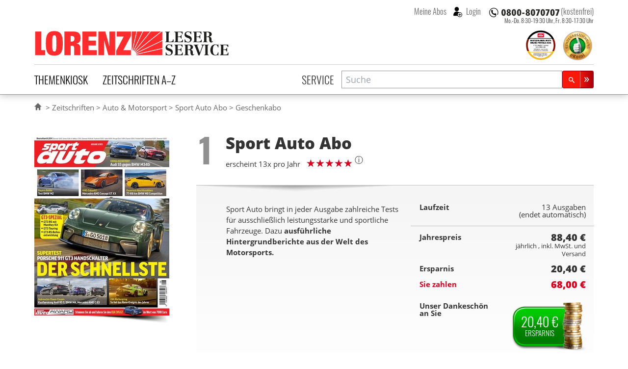

--- FILE ---
content_type: text/html; charset=UTF-8
request_url: https://www.lorenz-leserservice.de/geschenkabo/sport-auto-abo
body_size: 18716
content:
<!doctype html>
<html class="no-js" lang="de" ng-app="myApp" ng-csp>
<head>
    <meta charset="utf-8">
    <meta http-equiv="x-ua-compatible" content="ie=edge">
    <title>Sport Auto Abo im Geschenkabo beim Lorenz Leserservice bestellen</title>
    <meta name="viewport" content="width=device-width, initial-scale=1">

    <script nonce="/MUjVfBLlKG80nRR9Xul0Q==" type="text/javascript">
// <![CDATA[

if (document.createElement && document.getElementsByTagName) {
	var img = document.createElement('img');
	img.onload = function() { document.getElementsByTagName('html')[0].className += ' has_images'; }
	img.src = '/img/irt.gif';
}
// ]]>
</script>

    <link rel="dns-prefetch" href="//stats.mein-leserservice.de">
    <meta name="language" content="de">

    <meta name="description" content="Sport Auto im Geschenkabo &#10004; endet automatisch nach einem Jahr &#10004; mit Ersparnis &#10004; + gratis Geschenkkarte"/><meta name="keywords" content="Sport Auto Abo, Sport Auto Abonnieren, Sport Auto Abonnement, Lorenz Leserservice"/>		<meta property="og:title" content="Sport Auto Abo - beim Lorenz Leserservice abonnieren" />
		<meta property="og:type" content="product" />
		<meta property="og:image" content="https://www.lorenz-leserservice.de/img/produktbilder/l/sport-auto-abo.jpg?1764149605" />
		<meta property="og:site_name" content="Lorenz Leserservice" />
		<meta property="og:description" content="Sport Auto im Geschenkabo &#10004; endet automatisch nach einem Jahr &#10004; mit Ersparnis &#10004; + gratis Geschenkkarte" />
		<meta property="og:url" content="https://www.lorenz-leserservice.de/zeitschrift/sport-auto-abo" /><link href="https://www.lorenz-leserservice.de/zeitschrift/sport-auto-abo" rel="canonical"/>
    <meta name="msvalidate.01" content="C5FD91C130A4CC0D2E79CB1ECECE9646" />
    <meta name="format-detection" content="telephone=no">

    <link rel="apple-touch-icon" sizes="180x180" href="/apple-touch-icon.png?v=wAOrkmYX8Y">
    <link rel="icon" type="image/png" sizes="32x32" href="/favicon-32x32.png?v=wAOrkmYX8Y">
    <link rel="icon" type="image/png" sizes="194x194" href="/favicon-194x194.png?v=wAOrkmYX8Y">
    <link rel="icon" type="image/png" sizes="192x192" href="/android-chrome-192x192.png?v=wAOrkmYX8Y">
    <link rel="icon" type="image/png" sizes="16x16" href="/favicon-16x16.png?v=wAOrkmYX8Y">
    <link rel="manifest" href="/manifest.json?v=wAOrkmYX8Y">
    <link rel="mask-icon" href="/safari-pinned-tab.svg?v=294369393" color="#da001d">
    <link rel="shortcut icon" href="/favicon.ico?v=wAOrkmYX8Y">
    <meta name="apple-mobile-web-app-title" content="Lorenz Abos">
    <meta name="application-name" content="Lorenz Abos">
    <meta name="msapplication-TileColor" content="#da001d">
    <meta name="msapplication-TileImage" content="/mstile-144x144.png?v=wAOrkmYX8Y">
    <meta name="theme-color" content="#ffffff">
    <meta name="wot-verification" content="4d1aad4a615ad2c942aa" />

    <link rel="stylesheet" type="text/css" href="/css/style.css?1769073247" nonce="/MUjVfBLlKG80nRR9Xul0Q=="/>

    
	<script type="text/javascript" src="/js/vendor.min.js?1644870286" nonce="/MUjVfBLlKG80nRR9Xul0Q==" defer="defer"></script>
	<script type="text/javascript" src="/js/custom.min.js?1769073247" nonce="/MUjVfBLlKG80nRR9Xul0Q==" defer="defer"></script>
    
    <script nonce="/MUjVfBLlKG80nRR9Xul0Q==" type="text/javascript">
//<![CDATA[
        var myGlobals = myGlobals || {};
        myGlobals.webroot = "/";
        myGlobals.useGoogleAnalytics = "1";


    //load svg sprite
    +function (doc) {
        var scripts = doc.getElementsByTagName('script');
        var script = scripts[scripts.length - 1];
        var xhr = new XMLHttpRequest();
        xhr.onload = function () {
            var div = doc.createElement('div');
            div.innerHTML = this.responseText;
            div.className = 'svg-spriteloader';
            script.parentNode.insertBefore(div, script);
        }
        xhr.open('get', "/img/sprites.svg?1738661313", true);
        xhr.send();
    }(document);

//]]>
</script>
            <script nonce="/MUjVfBLlKG80nRR9Xul0Q==" type="text/plain" data-type="text/javascript" data-name="googleanalytics"
                data-src="https://www.googletagmanager.com/gtag/js?id=UA-5411040-1"></script>
        <script type="text/plain" data-type="text/javascript" data-name="googleanalytics" nonce="/MUjVfBLlKG80nRR9Xul0Q==">
            window.dataLayer = window.dataLayer || [];
            function gtag(){dataLayer.push(arguments);}
            gtag('js', new Date());

            gtag(
                'config',
                'UA-5411040-1',
                {
                    'anonymize_ip': true,
                    'currency': 'EUR',
                    'country': 'DE',
                    'custom_map': {
                        'dimension1': 'login_status'
                    }
                }
            );
    
        </script>
        <!-- Matomo -->
        <script nonce="/MUjVfBLlKG80nRR9Xul0Q==">
            var _paq = window._paq = window._paq || [];
            /* tracker methods like "setCustomDimension" should be called before "trackPageView" */
            _paq.push(["disableCookies"]);
                        _paq.push(['addEcommerceItem',
    "44",
    "Sport Auto",
    "Auto & Motorsport",
    parseFloat(88.40),
    1,
])
_paq.push(['trackEcommerceCartUpdate', parseFloat(88.40)])
            _paq.push(['trackPageView']);
            _paq.push(['enableLinkTracking']);
            (function() {
                var u="https://stats.mein-leserservice.de/";
                _paq.push(['setTrackerUrl', u+'matomo.php']);
                _paq.push(['setSiteId', '6']);
                var d=document, g=d.createElement('script'), s=d.getElementsByTagName('script')[0];
                g.async=true; g.src=u+'matomo.js'; s.parentNode.insertBefore(g,s);
            })();
        </script>
        <!-- End Matomo Code -->
        <!-- Matomo Tag Manager -->
        <script nonce="/MUjVfBLlKG80nRR9Xul0Q==">
            var _mtm = window._mtm = window._mtm || [];
            _mtm.push({'mtm.startTime': (new Date().getTime()), 'event': 'mtm.Start'});
            var d=document, g=d.createElement('script'), s=d.getElementsByTagName('script')[0];
            g.async=true; g.src='https://stats.mein-leserservice.de/js/container_4VWB306A.js'; s.parentNode.insertBefore(g,s);
        </script>
        <!-- End Matomo Tag Manager -->
    </head>


<body class="c-orders a-add" id="a-add">
<script nonce="/MUjVfBLlKG80nRR9Xul0Q==" type="text/ng-template" id="my-error-messages">
    <div ng-message="required">Bitte füllen Sie dieses Feld aus.</div>
    <div ng-message="minlength">Der Wert ist zu kurz.</div>
    <div ng-message="maxlength">Der Wert ist zu lang.</div>
</script>

    
<header class="header-container">
    <div class="page-header">
    
<div class="h1 lorenz-logo print:w-96">
    <a href="/" class="logo" title="Zur Startseite des Lorenz Leserservice Abo Shops"><svg viewBox="0 0 285 40"><use xlink:href="#icon-lorenz-leserservice" /></svg></a>    <span class="sr-only">Lorenz Leserservice</span>

    <noscript>
        <img src="/img/lorenz-leserservice%402x.png?1643096237" alt="Lorenz Leserservice" width="400"/>    </noscript>

    
</div>

    
    <div class="page-service">
        
<div class="service-hotline -inheader">
                        <a  class="phonenumber">
                <svg viewBox="0 0 400 52" role="img" aria-labelledby="svgphoneNumber">
                    <title id="svgphoneNumber">0800-8070707</title>
                    <use xlink:href="#icon-hotline" />
                </svg>
            </a>
            <span class="label">(kostenfrei)</span>
            
            <p class="officehours -inheader">
                            Mo.-Do. 8:30-19:30 Uhr, <br/>
                Fr. 8:30-17:30 Uhr
                    </p>
    </div>
        <div class="account-login">
                            <button class="navitem -nobtn" type="button" my-modal-login>
                    Meine Abos
                </button>
                                <button class="navitem -nobtn _loginicon" type="button" my-modal-login="dialog">
                    Login
                </button>
                    </div>
    </div>

    <ul class="header-badges">
        <li class="ntv-award">
            <a href="/service/auszeichnungen" title="Preisträger in der Kategorie „Portale Zeitschriften-Abos“ 2025" class="siegel"><img src="/img/banner/ntv-opp-tks-platz-1_angebot-leistung-zeitschriften-abo-lorenz-leserservice.de_2025.svg?1750081485" alt="Siegel für Auszeichnung als Preisträger in der Kategorie „Portale Zeitschriften-Abos“ 2025" width="60" height="60"/></a>        </li>
        <li class="ekomibadge">
            <a href="https://www.ekomi.de/bewertungen-lorenz-leserservice.html" target="_blank" rel="noopener" title="Ausgezeichnet durch das eKomi Siegel Gold!"><img src="/img/banner/zerti_gold_2x.png?1738661313" alt="Kundenauszeichnung - ekomi" width="70" height="70"/></a>        </li>
    </ul>


    <nav class="main-navbar">
        <section class="category-nav" uib-dropdown keyboard-nav>
            <button id="dCategoryNavTrigger" class="navitem" type="button" uib-dropdown-toggle data-toggle="dropdown"
                    aria-haspopup="true" aria-expanded="false">Themenkiosk
            </button>
                        <div uib-dropdown-menu class="dropdown-menu" aria-labelledby="dCategoryNavTrigger">
            <ul>
                                        <li>
                    <a href="/zeitschriften/themenkiosk/auto-motorsport" class="catauto catnavitem">Auto & Motorsport</a>                </li>
                                            <li>
                    <a href="/zeitschriften/themenkiosk/boulevard-unterhaltung" class="catboule catnavitem">Boulevard & Unterhaltung</a>                </li>
                                            <li>
                    <a href="/zeitschriften/themenkiosk/essen-trinken" class="catessen catnavitem">Essen & Trinken</a>                </li>
                                            <li>
                    <a href="/zeitschriften/themenkiosk/fernsehzeitungen-tv" class="cattv catnavitem">Fernsehzeitungen & TV</a>                </li>
                                            <li>
                    <a href="/zeitschriften/themenkiosk/frauen-mode" class="catfrauen catnavitem">Frauen & Mode</a>                </li>
                                            <li>
                    <a href="/zeitschriften/themenkiosk/kinder-jugend" class="catkinder catnavitem">Kinder & Jugend</a>                </li>
                                            <li>
                    <a href="/zeitschriften/themenkiosk/kultur-wissen" class="catkultur catnavitem">Kultur & Wissen</a>                </li>
                                            <li>
                    <a href="/zeitschriften/themenkiosk/maenner-lifestyle" class="catmaenner catnavitem">Männer & Lifestyle</a>                </li>
                                            <li>
                    <a href="/zeitschriften/themenkiosk/pc-multimedia" class="catcomp catnavitem">PC & Multimedia</a>                </li>
                                            <li>
                    <a href="/zeitschriften/themenkiosk/politik-wirtschaft" class="catpolitik catnavitem">Politik & Wirtschaft</a>                </li>
                                            <li>
                    <a href="/zeitschriften/themenkiosk/ratgeber-gesundheit" class="catratgeber catnavitem">Ratgeber & Gesundheit</a>                </li>
                                            <li>
                    <a href="/zeitschriften/themenkiosk/raetsel" class="catraetsel catnavitem">Rätsel</a>                </li>
                                            <li>
                    <a href="/zeitschriften/themenkiosk/reisen" class="catreisen catnavitem">Reisen</a>                </li>
                                            <li>
                    <a href="/zeitschriften/themenkiosk/romane" class="catromane catnavitem">Romane</a>                </li>
                                            <li>
                    <a href="/zeitschriften/themenkiosk/sport-freizeit" class="catsport catnavitem">Sport & Freizeit</a>                </li>
                                            <li>
                    <a href="/zeitschriften/themenkiosk/tiere" class="cattiere catnavitem">Tiere</a>                </li>
                                            <li>
                    <a href="/zeitschriften/themenkiosk/wohnen-garten" class="cathaus catnavitem">Wohnen & Garten</a>                </li>
                                            <li>
                    <a href="/zeitschriften/themenkiosk/fachzeitschriften" class="catfachzeitschrift catnavitem">Fachzeitschriften</a>                </li>
                                            <li>
                    <a href="/zeitschriften/themenkiosk/zeitungen" class="catzeitung catnavitem">Zeitungen</a>                </li>
                                            <li>
                    <a href="/zeitschriften/themenkiosk/epaper" class="catepaper catnavitem">Epaper</a>                </li>
                                    </ul>
    </div>
        </section>

        <section class="alphabet-nav" uib-dropdown keyboard-nav auto-close="outsideClick">
            <button id="dAlphabetNavTrigger" class="navitem" type="button" uib-dropdown-toggle data-toggle="dropdown"
                    aria-haspopup="true" aria-expanded="false">Zeitschriften A–Z
            </button>
                <div id="dAlphabetNav" class="dropdown-menu" uib-dropdown-menu aria-labelledby="dAlphabetNavTrigger" my-horizontalscroll>
        <div class="scroller">
            <ul>
                <li class="alltitles">
                    <a href="/zeitschriften/all">Alle Titel</a>                </li>
                                    <li data-letter="a"><a href="/zeitschriften/a">A</a></li>
                                    <li data-letter="b"><a href="/zeitschriften/b">B</a></li>
                                    <li data-letter="c"><a href="/zeitschriften/c">C</a></li>
                                    <li data-letter="d"><a href="/zeitschriften/d">D</a></li>
                                    <li data-letter="e"><a href="/zeitschriften/e">E</a></li>
                                    <li data-letter="f"><a href="/zeitschriften/f">F</a></li>
                                    <li data-letter="g"><a href="/zeitschriften/g">G</a></li>
                                    <li data-letter="h"><a href="/zeitschriften/h">H</a></li>
                                    <li data-letter="i"><a href="/zeitschriften/i">I</a></li>
                                    <li data-letter="j"><a href="/zeitschriften/j">J</a></li>
                                    <li data-letter="k"><a href="/zeitschriften/k">K</a></li>
                                    <li data-letter="l"><a href="/zeitschriften/l">L</a></li>
                                    <li data-letter="m"><a href="/zeitschriften/m">M</a></li>
                                    <li data-letter="n"><a href="/zeitschriften/n">N</a></li>
                                    <li data-letter="o"><a href="/zeitschriften/o">O</a></li>
                                    <li data-letter="p"><a href="/zeitschriften/p">P</a></li>
                                    <li data-letter="q"><a href="/zeitschriften/q">Q</a></li>
                                    <li data-letter="r"><a href="/zeitschriften/r">R</a></li>
                                    <li data-letter="s"><a href="/zeitschriften/s">S</a></li>
                                    <li data-letter="t"><a href="/zeitschriften/t">T</a></li>
                                    <li data-letter="u"><a href="/zeitschriften/u">U</a></li>
                                    <li data-letter="v"><a href="/zeitschriften/v">V</a></li>
                                    <li data-letter="w"><a href="/zeitschriften/w">W</a></li>
                                    <li data-letter="x"><a href="/zeitschriften/x">X</a></li>
                                    <li data-letter="y"><a href="/zeitschriften/y">Y</a></li>
                                    <li data-letter="z"><a href="/zeitschriften/z">Z</a></li>
                            </ul>
        </div>
        <my-scroll-buttons>
    </div>

        </section>

        <div class="service-nav">
                            <a href="/service/index" class="navitem">Service</a>                    </div>

        <section class="search-form">
            <header class="title sr-only">Suche</header>
            <script nonce="/MUjVfBLlKG80nRR9Xul0Q==" type="text/ng-template" id="searchPopupTemplate">
    <div class="search-popup-wrapper"
         ng-style="{top: position().top+'px', left: position().left+'px'}"
         ng-show="isOpen() && !moveInProgress"
         aria-hidden="{{!isOpen()}}">
        <ul id="searchProductsList" class="search-popup-results" role="listbox" aria-label="Suchergebnisse">
            <li class="uib-typeahead-match" ng-repeat="match in matches track by $index" ng-class="{active: isActive($index) }"
                ng-mouseenter="selectActive($index)" ng-click="selectMatch($index)" role="option" id="{{::match.id}}">
                <div uib-typeahead-match index="$index" match="match" query="query" template-url="templateUrl"></div>
            </li>
        </ul>
    </div>
</script>

<script nonce="/MUjVfBLlKG80nRR9Xul0Q==" type="text/ng-template" id="searchTemplate">
    <a class="resultitem" href="/zeitschrift/{{match.model.slug}}">
        <div class="zeitschrift-image -searchresult">
            <img class="resultimage" ng-src="{{match.model.product_image_src_s}}" alt="">
        </div>
        <div>
            <h3 class="title" ng-bind-html="match.model.name | uibTypeaheadHighlight:query"></h3>
            <div class="description" ng-bind-html="match.model.description | uibTypeaheadHighlight:query"></div>
        </div>
    </a>
</script>

<form name="search.form" action="/zeitschriften/suche" method="get" ng-controller="SearchController as search" on-toggle="search.toggled(open)">
    <div id="searchProductsWrap" class="search-input">
        <div class="inputwrap">
            <label id="searchProductsLabel" for="searchProducts" class="sr-only">Zeitschriftensuche</label>
            <input
                    id="searchProducts"
                    role="combobox"
                    aria-label="Zeitschriftensuche"
                    aria-controls="searchProductsList"
                    aria-labelledby="searchProductsLabel"
                    autocomplete="off"
                    class="searchtypeahead"
                    name="q"
                    placeholder="Suche"
                    type="text"
                    value=""
                    typeahead-template-url="searchTemplate"
                    typeahead-popup-template-url="searchPopupTemplate"
                    uib-typeahead="product as product.name for product in search.products | filter:{name:$viewValue}"
                    ng-model="search.selected"
                    typeahead-show-hint="false"
                    typeahead-min-length="2"
                    typeahead-on-select="search.onSelect($item)"
                    typeahead-no-results="search.noResults"
                    typeahead-focus-first="false"
                    typeahead-focus-on-select="true"
                    typeahead-append-to="document.getElementById('searchProductsWrap')"
            />
            <button aria-label="Suchen" class="btn btn-sm btn-primary -small searchsubmit" type="submit">
                <svg class="svg-icon lupeicon">
                    <use xlink:href="#icon-search"/>
                </svg>
            </button>
        </div>
        <p class="message" ng-show="search.noResults" ng-cloak>
            Bitte Enter Taste drücken um eine Volltextsuche zu starten.
        </p>
    </div>

</form>
        </section>
    </nav>
</div>
    </header>


<section class="page-container">
    

    <div class="page-banner">
            </div>


    <div class="page-breadcrumbs">
        <ul><li><a href="/"><svg aria-labelledby="svgIconHomeTitle" class="svg-icon -home" viewBox="0 0 17 17"><title id="svgIconHomeTitle">Home</title><use xlink:href="#icon-home" /></svg></a></li>
<li><a href="/zeitschriften/all">Zeitschriften</a></li>
<li><a href="/zeitschriften/themenkiosk/auto-motorsport">Auto &amp; Motorsport</a></li>
<li><a href="/zeitschrift/sport-auto-abo">Sport Auto Abo</a></li>
<li>Geschenkabo</li></ul>
<script type="application/ld+json" nonce="/MUjVfBLlKG80nRR9Xul0Q==">{"@context":"https://schema.org","@type":"BreadcrumbList","itemListElement":[{"@type":"ListItem","position":1,"item":{"@id":"https://www.lorenz-leserservice.de/zeitschriften/all","name":"Zeitschriften"}},{"@type":"ListItem","position":2,"item":{"@id":"https://www.lorenz-leserservice.de/zeitschriften/themenkiosk/auto-motorsport","name":"Auto &amp; Motorsport"}},{"@type":"ListItem","position":3,"item":{"@id":"https://www.lorenz-leserservice.de/zeitschrift/sport-auto-abo","name":"Sport Auto Abo"}},{"@type":"ListItem","position":4,"item":{"@id":"https://www.lorenz-leserservice.de","name":"Geschenkabo"}}]}</script>    </div>

    <div id="mainContent">
                        <noscript>
            <div class="basegrid-container">
                <div class="flash-messages">
                    <div class="alert alert-danger" role="alert">
                        <div><strong>Achtung: </strong> In Ihrem Browser ist Javascript ausgeschaltet oder durch eine
                            Browsererweiterung blockiert. <br>
                            Die Funktion dieses Shops ist ohne Javascript stark eingeschränkt.
                        </div>
                    </div>
                </div>
            </div>
        </noscript>
        <main>
            

<form action="/geschenkabo/sport-auto-abo" name="checkout.form" class="geschenkabo form-checkout" novalidate="novalidate" ng-controller="CheckoutController as checkout" ng-submit="checkout.submitOrder($event);" id="OrderAddForm" method="post" accept-charset="utf-8"><div class="_hidden"><input type="hidden" name="_method" value="POST"/><input type="hidden" name="data[_Token][key]" value="0fdf0a4e1f85c3b8a7c1be41a2383a10753360a9eb2b93fafcfd9a0d0feafd1eba33d32e010210a3c771c6b1faac84925f61d44dbb6cb0049b9ffbd27de20a44" id="Token1325133173" autocomplete="off"/></div><input type="hidden" name="data[Order][shop_ordertype]" value="geschenkabo" id="OrderShopOrdertype"/><input type="hidden" name="data[Order][transaction_id]" value="6a7899c2-6307-4021-b323-0c51158bf29b" id="OrderTransactionId"/><input type="hidden" name="data[Order][refcode]" value="web" id="OrderRefcode"/><input type="hidden" name="data[Order][product_bonus_class]" value="E" id="OrderProductBonusClass"/><input type="hidden" name="data[Order][product_id]" value="44" ng-init="order.product_id=&#039;44&#039;" id="OrderProductId"/><input type="hidden" name="data[Order][reorder_from_transaction_id]" id="OrderReorderFromTransactionId"/>

<div class="basegrid-container -asym">
    <div class="zeitschriftdetails-container">
        
<div class="zeitschriftimages-widget" my-images-widget>
        <div class="zeitschrift-image -large">
        <img src="/img/produktbilder/m/sport-auto-abo.jpg?1764149605" alt="Zeitschrift Sport Auto Abo" my-images-main="" width="275" height="368" ng-src="{{availimages[image.currentMainImgIndex].srcmd}}" ng-srcset="{{availimages[image.currentMainImgIndex].srcmd}} 275w, {{availimages[image.currentMainImgIndex].srclg}} 550w" srcset="/img/produktbilder/s/sport-auto-abo.jpg?1764149605 97w, /img/produktbilder/m/sport-auto-abo.jpg?1764149605 275w, /img/produktbilder/l/sport-auto-abo.jpg?1764149605 550w" sizes="(min-width: 980px) 275px, (min-width: 740px) 200px, calc(45.95vw - 15px)" loading="lazy"/>    </div>
    </div>


<div class="zeitschrift-basicinfo">

    <div class="order-step">
            <span class="step">
                <span class="sr-only">Step</span> 1
            </span>
    </div>
    <div class="header">
        <h1 class="title">
            Sport Auto <span>Abo</span>
        </h1>
        <p class="caption">
            erscheint 13x pro Jahr        </p>
                    <div class="ratingtitle">
                
<div class="aggregate-rating ">
    <p>
    <div>
        
<span class="rating-stars stars-5" data-rating-fraction="0">
    <span>
        <b>
            5             von 5
        </b>
    </span>
</span>
        <figure class="tooltip inline-block leading-none relative">
            <sup class="cursor-help text-lg">ⓘ</sup>
            <figcaption
                class="tooltiptext text-xs bg-white p-2 drop-shadow-md border border-gray-light rounded">
                Bewertungen
                stammen ausschliesslich von Kunden die das Produkt nach dem Kauf via Ekomi oder in ihrem Lorenz
                Kundenkonto
                bewertet haben
            </figcaption>
        </figure>
    </div>
    
    </p>
</div>
            </div>
            </div>
    </div>

<div id="zeitschrift-infoblock" class="zeitschrift-infoblock">
    <div class="row">
        <div class="zeitschrift-info col-md-6">
            
                            <div class="zeitschrift-description -order">
                    <p>Sport Auto bringt in jeder Ausgabe zahlreiche Tests für ausschließlich leistungsstarke und sportliche Fahrzeuge. Dazu <strong>ausführliche Hintergrundberichte aus der Welt des Motorsports.</strong></p>
                </div>
                    </div>

                    <div class="col-md-6">
                <div class="order-summary -top ng-cloak" ng-cloak>
    <div class="summary-conditions ">
        <div class="laufzeit row">
            <div class="summary-label col-xs-6">Laufzeit</div>
            <div class="col-xs-6 text-right">
                <span class="summary-period">{{checkout.summary.periodName}}<br>(endet automatisch)</span>
            </div>
        </div>
        <div class="baseprice row">
            <div class="summary-label col-xs-6">Jahrespreis</div>
            <div class="col-xs-6 text-right">

                <span class="currency ">88,40 €</span>
                <br>
                <small class="requirements ">jährlich                    , inkl. MwSt. und Versand
                </small>

            </div>
        </div>
        <div class="savings row" ng-show="checkout.summary.savings> 0">
            <div class="summary-label col-xs-6">Ersparnis</div>
            <div class="col-xs-6 text-right">

                <span class="currency ">{{checkout.summary.savings || '~' | currency}}</span>

            </div>
        </div>
        <div class="voucher-savings row" ng-show="voucher.amount > 0">
            <div class="summary-label col-xs-6">Gutschein</div>
            <div class="col-xs-6 text-right">

                <span class="currency voucher-amount ">{{voucher.amount | currency}}</span>
                <br>
                <span class="voucher-code">{{voucher.code}}</span>

            </div>
        </div>
        <div class="summary-topay row">
            <div class="summary-label col-xs-6">Sie zahlen</div>
            <div class="col-xs-6 text-right">
                <span class="currency">{{calcPreis() | currency}}</span>
                </p>
            </div>
        </div>
                <div class="summary-bonusproduct row">
              <div class="summary-label col-xs-6">Unser Dankeschön an Sie</div>
              <div class="summary-bonusproduct-product col-xs-6">
                  <div ng-if="checkout.summary.bonus.isSavingsReward" class="aboperiod-savings -bonusproduct -summary">
                      <p class="savings -top">
                          <span class="amount">{{checkout.summary.bonus.savings | currency}}</span>
                          <span class="amountlabel">Ersparnis</span>
                      </p>
                  </div>

                  <div ng-if="!checkout.summary.bonus.isSavingsReward" class="summary-bonusproduct-image"
                       ng-bind-html="checkout.summary.bonus.image"
                       ng-show="checkout.summary.bonus.image">
                  </div>
                  <p ng-if="!checkout.summary.bonus.isSavingsReward || !checkout.summary.bonus.title"  class="summary-bonusproduct-name">
                            <span>
                                {{checkout.summary.bonus.title || 'Bitte wählen Sie ein Geschenk aus.'}}
                            </span>
                  </p>
              </div>
          </div>
      
    </div>
</div>
            </div>
            </div>
</div>

        
<div class="ordertypepicker-container">
            <div class="order-step -block">

            <p class="step "><span class="sr-only">Step</span> 2</p>
            <h2 class="title description">
                                    Bestellen Sie die Zeitschrift                    <a href="/zeitschrift/sport-auto-abo">
                        <strong>Sport Auto</strong>
                    </a>
                    im <em>Geschenkabo </em>
                            </h2>
        </div>
    
    <div class="order-buttons ">
                    <a href="/vorteilsabo/sport-auto-abo#zeitschrift-infoblock" class="order-button -vorteilsabo -tab -allowed" title=""><div class="h3 title">Vorteilsabo</div> </a>            <a href="/miniabo/sport-auto-abo#zeitschrift-infoblock" class="order-button -miniabo -tab -allowed" title=""><div class="h3 title">Miniabo</div> </a>            <a href="/praemienabo/sport-auto-abo#zeitschrift-infoblock" class="order-button -praemienabo -tab -allowed" title=""><div class="h3 title">Prämienabo</div> </a>            <a href="/geschenkabo/sport-auto-abo#zeitschrift-infoblock" class="order-button -geschenkabo -tab -selected -allowed" title=""><div class="h3 title">Geschenkabo</div> </a>    </div>
</div>

        
        <div class="aboperiods-selector -geschenkabo -withbonus">
            <script nonce="/MUjVfBLlKG80nRR9Xul0Q==">
    var summaryData = {"paymentTypes":{"BANKEINZUG_QUARTER":{"name":"viertelj\u00e4hrliche SEPA-Lastschrift","value":"BANKEINZUG_QUARTER","data-order-periods":"3,12,18,24"},"BANKEINZUG_HALF":{"name":"halbj\u00e4hrliche SEPA-Lastschrift","value":"BANKEINZUG_HALF","data-order-periods":"6,12,18,24"},"BANKEINZUG_YEAR":{"name":"j\u00e4hrliche SEPA-Lastschrift","value":"BANKEINZUG_YEAR","data-order-periods":"12,24"},"RECHNUNG_QUARTER":{"name":"viertelj\u00e4hrliche Rechnung","value":"RECHNUNG_QUARTER","data-order-periods":"3"},"RECHNUNG_HALF":{"name":"halbj\u00e4hrliche Rechnung","value":"RECHNUNG_HALF","data-order-periods":"6"},"RECHNUNG_YEAR":{"name":"j\u00e4hrliche Rechnung","value":"RECHNUNG_YEAR","data-order-periods":"12,18,24"}},"12":{"periodName":"13 Ausgaben","priceLabel":"Jahrespreis","terms":"<ul>\n<li>Der Bezugszeitraum beinhaltet 13 Ausgaben.<\/li>\n<li><strong>Das Geschenkabo endet automatisch.<\/strong><\/li>\n<\/ul>\n Als Schenker erhalten Sie von uns ein kleines Gratis-Geschenk aus unserer Auswahl","price":"88.40","topay":"88.40","savings":"20.40","provider":"NVG","magazineIssues":[{"heftnr":"-","label":"Schnellstm\u00f6gliche Lieferung"},{"heftnr":"2026-04","label":"13.03.26 (Ausgabe 2026-04)"},{"heftnr":"2026-05","label":"10.04.26 (Ausgabe 2026-05)"},{"heftnr":"2026-98","label":"23.04.26 (Ausgabe 2026-98)"},{"heftnr":"2026-06","label":"08.05.26 (Ausgabe 2026-06)"},{"heftnr":"2026-07","label":"12.06.26 (Ausgabe 2026-07)"},{"heftnr":"2026-08","label":"10.07.26 (Ausgabe 2026-08)"}],"followUpIssue":""},"bonusProducts":{"1111112":{"isSavingsReward":true,"savings":"20.40","title":"20,40\u00a0\u20ac Ersparnis","image":"<img src=\"\/img\/geschenkbilder\/pic01111112_s.jpg?1506944672\" alt=\"\"\/>"},"3000154":{"isSavingsReward":false,"savings":0,"title":"Set Bienenwachst\u00fccher","image":"<img src=\"\/img\/geschenkbilder\/pic03000154_s.jpg?1605262011\" alt=\"\"\/>"},"3000175":{"isSavingsReward":false,"savings":0,"title":"3 gratis Monate \"TV14\"","image":"<img src=\"\/img\/geschenkbilder\/pic03000175_s.jpg?1725956708\" alt=\"Zeitschrift TV14 3 Monate gratis im Abo lesen\"\/>"},"3000125":{"isSavingsReward":false,"savings":0,"title":"3 gratis Monate \"Essen & Trinken\"","image":"<img src=\"\/img\/geschenkbilder\/pic03000125_s.jpg?1524983830\" alt=\"Zeitschrift Essen &amp; Trinken 3 Monate gratis im Abo lesen\"\/>"},"3000099":{"isSavingsReward":false,"savings":0,"title":"3 gratis Monate \"Ein Herz f\u00fcr Tiere\"","image":"<img src=\"\/img\/geschenkbilder\/pic03000099_s.jpg?1506944672\" alt=\"Zeitschrift Ein Herz f\u00fcr Tiere 3 Monate gratis im Abo lesen\"\/>"},"3000112":{"isSavingsReward":false,"savings":0,"title":"3 gratis Monate \"selbst ist der Mann\"","image":"<img src=\"\/img\/geschenkbilder\/pic03000112_s.jpg?1506944672\" alt=\"Zeitschrift &quot;selbst ist der Mann&quot; 3 Monate gratis im Abo lesen\"\/>"},"3000123":{"isSavingsReward":false,"savings":0,"title":"3 gratis Monate \"Gartenspa\u00df\"","image":"<img src=\"\/img\/geschenkbilder\/pic03000123_s.jpg?1524983282\" alt=\"Zeitschrift Gartenspa\u00df 3 Monate gratis im Abo lesen\"\/>"},"3000106":{"isSavingsReward":false,"savings":0,"title":"3 gratis Monate \"Servus\"","image":"<img src=\"\/img\/geschenkbilder\/pic03000106_s.jpg?1506944672\" alt=\"Zeitschrift Servus 3 Monate gratis im Abo lesen\"\/>"}}};
</script>

    <h3 class="term">12 Monate Abolaufzeit (endet automatisch)</h3><input type="hidden" name="data[Order][subscription_months]" class="form-control" value="12" ng-model="checkout.order.subscription_months" ng-init="checkout.order.subscription_months = 12" id="OrderSubscriptionMonths"/>
<div class="aboperiod aboperiod-12">

    <div class="aboperiod-terms abo-vertragstext">
        <ul>
<li>Der Bezugszeitraum beinhaltet 13 Ausgaben.</li>
<li><strong>Das Geschenkabo endet automatisch.</strong></li>
</ul>
 Als Schenker erhalten Sie von uns ein kleines Gratis-Geschenk aus unserer Auswahl    </div>
    <p class="aboperiod-savings ">
                    <strong class="amountlabel"><span class="icon">+</span> <br>Dankeschön <br>an Sie.</strong>
            </p>
</div>
    <h3 class="title">Für meine Bestellung wähle ich folgendes Dankeschön:</h3>
        </div>
    </div>

</div>

<div class="basegrid-container -asym">

    <div class="orderformgrid-container">
        
            <div id="bonusproducts"
                 class="clearfix"
                 ng-class="{'has-error': (checkout.form['data[Order][goody_ipo_id]'].$error.required  && checkout.form['data[Order][goody_ipo_id]'].$touched) }">
                <fieldset class="bonusproducts-wrapper">
                    <legend class="sr-only"><span>Dankeschön</span></legend>
                    <div class="bonusproducts-errors">
                                                
            <div ng-cloak class="help-block error-message"
                     ng-messages="checkout.form['data[Order][goody_ipo_id]'].$error"
                     role="alert"
                     ng-if="checkout.form.$submitted || checkout.form['data[Order][goody_ipo_id]'].$touched"
            >
              <div ng-message='required'>Bitte wählen Sie ein Geschenk aus!</div>
              <div ng-messages-include="my-error-messages"></div>
            </div>                    </div>
                    
<div class="box-bonusproducts" ng-controller="FlipController as ctrl">
            
        <div id="bonusproduct-1111112"
             class="bonusproduct-card"
             role="region"
            aria-label="Infos für 3 Monate Ersparnis"">
            <div class="flip-container"
                 ng-class="{flip: ctrl.currentIndex == 0}"
                 aria-live="polite">
                <div class="flipper">
                    <div class="front"
                         ng-click="checkout.order.goody_ipo_id = '1111112'"
                         ng-attr-aria-hidden="{{ctrl.currentIndex == 0 ? 'true' : 'false'}}">
                        <div class="image -issavings">
                                                            <div class="aboperiod-savings -bonusproduct">
                                    <p class="savings">
                                        <span class="amount">
                                            20,40 €                                        </span>
                                        <span class="amountlabel">Ersparnis</span>
                                    </p>
                                </div>
                                                    </div>
                        <div class="radio-inline">
                            <label class="radio" for="OrderGoodyIpoId1111112"><input type="radio" name="data[Order][goody_ipo_id]" id="OrderGoodyIpoId1111112" value="1111112" checked="checked" ng-model="checkout.order.goody_ipo_id" ng-required="!checkout.order.goody_ipo_id" aria-describedby="description1" /> 20,40 € Ersparnis</label>                        </div>

                    </div>

                    <div class="back" ng-attr-aria-hidden="{{ctrl.currentIndex != 0 ? 'true' : 'false'}}" aria-hidden="true">
                        <div class="description" id="description1">
                            <p>Sie verschenken ein Jahr Lesespaß mit der Zeitschrift <strong>Sport Auto.</strong> Als Dankeschön erhalten Sie von uns <strong>20,40 € Ersparnis</strong> auf den Jahrespreis und zahlen somit für ein Jahr nur <strong>68,00 €.</strong></p>
                        </div>
                    </div>
                </div>
            </div>
            <div class="moreinfo">
                <button id="flipButton1"
                    class="cardflip-btn btn btn-small"
                        type="button"
                        title="Mehr Info zeigen"
                        ng-click="ctrl.flip(0)"
                        ng-attr-aria-expanded="{{ctrl.currentIndex == 0 ? 'true' : 'false'}}"
                        aria-controls="cover1 description1"
                        aria-label="Zwischen Bild und Beschreibung wechseln">
                    i
                </button>
            </div>
        </div>
            
        <div id="bonusproduct-3000154"
             class="bonusproduct-card"
             role="region"
            aria-label="Infos für Set Bienenwachstücher"">
            <div class="flip-container"
                 ng-class="{flip: ctrl.currentIndex == 1}"
                 aria-live="polite">
                <div class="flipper">
                    <div class="front"
                         ng-click="checkout.order.goody_ipo_id = '3000154'"
                         ng-attr-aria-hidden="{{ctrl.currentIndex == 1 ? 'true' : 'false'}}">
                        <div class="image ">
                                                            <img src="/img/geschenkbilder/pic03000154_s.jpg?1605262011" alt="" srcset="/img/geschenkbilder/pic03000154_b.jpg?1605262010 2x"/>                                                    </div>
                        <div class="radio-inline">
                            <label class="radio" for="OrderGoodyIpoId3000154"><input type="radio" name="data[Order][goody_ipo_id]" id="OrderGoodyIpoId3000154" value="3000154" ng-model="checkout.order.goody_ipo_id" ng-required="!checkout.order.goody_ipo_id" aria-describedby="description2097" /> Set Bienenwachstücher</label>                        </div>

                    </div>

                    <div class="back" ng-attr-aria-hidden="{{ctrl.currentIndex != 1 ? 'true' : 'false'}}" aria-hidden="true">
                        <div class="description" id="description2097">
                            <p>Sie verschenken ein Jahr Lesespaß mit dem Titel <strong>Sport Auto.</strong> Als Dankeschön erhalten Sie von uns ein Set bestehend aus zwei hochwertigen Bienenwachstüchern (ca. 25 x 25&#160;cm und 30 x 30&#160;cm).</p>

<p><strong>Umweltschonend:</strong> Die Bienenwachstücher können bis zu 500 Mal wieder verwendet werden und sind damit eine clevere sowie nachhaltige Alternative zu Frischhalte- und Alufolie. Zudem tragen sie zum Erhalt der Honigbiene bei.</p>

<p><strong>Praktisch:</strong>
Dank der antibakteriellen Wirkung der natürlichen Rohstoffe sind die Bienenwachstücher bestens geeignet, angeschnittenes Obst, Gemüse und Käse länger frisch zu halten. Einfach mit den Händen etwas anwärmen und leicht andrücken.</p>

<p><strong>Pflegeleicht:</strong>
Die Bienenwachstücher sind mit kaltem Wasser und sanftem Spülmittel leicht zu reinigen. Bitte kein warmes Wasser verwenden und vor Hitze schützen. Achtung: nicht zum Abdecken von Fleisch und Fisch geeignet.</p>
                        </div>
                    </div>
                </div>
            </div>
            <div class="moreinfo">
                <button id="flipButton2097"
                    class="cardflip-btn btn btn-small"
                        type="button"
                        title="Mehr Info zeigen"
                        ng-click="ctrl.flip(1)"
                        ng-attr-aria-expanded="{{ctrl.currentIndex == 1 ? 'true' : 'false'}}"
                        aria-controls="cover2097 description2097"
                        aria-label="Zwischen Bild und Beschreibung wechseln">
                    i
                </button>
            </div>
        </div>
            
        <div id="bonusproduct-3000175"
             class="bonusproduct-card"
             role="region"
            aria-label="Infos für 3 gratis Monate &quot;TV14&quot;"">
            <div class="flip-container"
                 ng-class="{flip: ctrl.currentIndex == 2}"
                 aria-live="polite">
                <div class="flipper">
                    <div class="front"
                         ng-click="checkout.order.goody_ipo_id = '3000175'"
                         ng-attr-aria-hidden="{{ctrl.currentIndex == 2 ? 'true' : 'false'}}">
                        <div class="image ">
                                                            <img src="/img/geschenkbilder/pic03000175_s.jpg?1725956708" alt="Zeitschrift TV14 3 Monate gratis im Abo lesen" srcset="/img/geschenkbilder/pic03000175_b.jpg?1725956708 2x"/>                                                    </div>
                        <div class="radio-inline">
                            <label class="radio" for="OrderGoodyIpoId3000175"><input type="radio" name="data[Order][goody_ipo_id]" id="OrderGoodyIpoId3000175" value="3000175" ng-model="checkout.order.goody_ipo_id" ng-required="!checkout.order.goody_ipo_id" aria-describedby="description2121" /> 3 gratis Monate &quot;TV14&quot;</label>                        </div>

                    </div>

                    <div class="back" ng-attr-aria-hidden="{{ctrl.currentIndex != 2 ? 'true' : 'false'}}" aria-hidden="true">
                        <div class="description" id="description2121">
                            <p>Sie verschenken ein Jahr Lesespaß mit dem Titel <strong>Sport Auto.</strong> Als Dankeschön erhalten Sie von uns <strong>3 Monate gratis die Zeitschrift &#8222;TV14&#8221;.</strong> Die Lieferung endet nach 3 Monaten automatisch, es ist <strong>keine Kündigung notwendig.</strong></p>
                        </div>
                    </div>
                </div>
            </div>
            <div class="moreinfo">
                <button id="flipButton2121"
                    class="cardflip-btn btn btn-small"
                        type="button"
                        title="Mehr Info zeigen"
                        ng-click="ctrl.flip(2)"
                        ng-attr-aria-expanded="{{ctrl.currentIndex == 2 ? 'true' : 'false'}}"
                        aria-controls="cover2121 description2121"
                        aria-label="Zwischen Bild und Beschreibung wechseln">
                    i
                </button>
            </div>
        </div>
            
        <div id="bonusproduct-3000125"
             class="bonusproduct-card"
             role="region"
            aria-label="Infos für 3 gratis Monate &quot;Essen &amp; Trinken&quot;"">
            <div class="flip-container"
                 ng-class="{flip: ctrl.currentIndex == 3}"
                 aria-live="polite">
                <div class="flipper">
                    <div class="front"
                         ng-click="checkout.order.goody_ipo_id = '3000125'"
                         ng-attr-aria-hidden="{{ctrl.currentIndex == 3 ? 'true' : 'false'}}">
                        <div class="image ">
                                                            <img src="/img/geschenkbilder/pic03000125_s.jpg?1524983830" alt="Zeitschrift Essen &amp; Trinken 3 Monate gratis im Abo lesen" srcset="/img/geschenkbilder/pic03000125_b.jpg?1524983830 2x"/>                                                    </div>
                        <div class="radio-inline">
                            <label class="radio" for="OrderGoodyIpoId3000125"><input type="radio" name="data[Order][goody_ipo_id]" id="OrderGoodyIpoId3000125" value="3000125" ng-model="checkout.order.goody_ipo_id" ng-required="!checkout.order.goody_ipo_id" aria-describedby="description2066" /> 3 gratis Monate &quot;Essen &amp; Trinken&quot;</label>                        </div>

                    </div>

                    <div class="back" ng-attr-aria-hidden="{{ctrl.currentIndex != 3 ? 'true' : 'false'}}" aria-hidden="true">
                        <div class="description" id="description2066">
                            <p>Sie verschenken ein Jahr Lesespaß mit dem Titel <strong>Sport Auto.</strong> Als Dankeschön erhalten Sie von uns <strong>3 Monate gratis die Zeitschrift &#8222;Essen &amp; Trinken&#8221;.</strong> Die Lieferung endet nach 3 Monaten automatisch, es ist <strong>keine Kündigung notwendig.</strong></p>
                        </div>
                    </div>
                </div>
            </div>
            <div class="moreinfo">
                <button id="flipButton2066"
                    class="cardflip-btn btn btn-small"
                        type="button"
                        title="Mehr Info zeigen"
                        ng-click="ctrl.flip(3)"
                        ng-attr-aria-expanded="{{ctrl.currentIndex == 3 ? 'true' : 'false'}}"
                        aria-controls="cover2066 description2066"
                        aria-label="Zwischen Bild und Beschreibung wechseln">
                    i
                </button>
            </div>
        </div>
            
        <div id="bonusproduct-3000099"
             class="bonusproduct-card"
             role="region"
            aria-label="Infos für 3 gratis Monate &quot;Ein Herz für Tiere&quot;"">
            <div class="flip-container"
                 ng-class="{flip: ctrl.currentIndex == 4}"
                 aria-live="polite">
                <div class="flipper">
                    <div class="front"
                         ng-click="checkout.order.goody_ipo_id = '3000099'"
                         ng-attr-aria-hidden="{{ctrl.currentIndex == 4 ? 'true' : 'false'}}">
                        <div class="image ">
                                                            <img src="/img/geschenkbilder/pic03000099_s.jpg?1506944672" alt="Zeitschrift Ein Herz für Tiere 3 Monate gratis im Abo lesen" srcset="/img/geschenkbilder/pic03000099_b.jpg?1506944672 2x"/>                                                    </div>
                        <div class="radio-inline">
                            <label class="radio" for="OrderGoodyIpoId3000099"><input type="radio" name="data[Order][goody_ipo_id]" id="OrderGoodyIpoId3000099" value="3000099" ng-model="checkout.order.goody_ipo_id" ng-required="!checkout.order.goody_ipo_id" aria-describedby="description920" /> 3 gratis Monate &quot;Ein Herz für Tiere&quot;</label>                        </div>

                    </div>

                    <div class="back" ng-attr-aria-hidden="{{ctrl.currentIndex != 4 ? 'true' : 'false'}}" aria-hidden="true">
                        <div class="description" id="description920">
                            <p>Sie verschenken ein Jahr Lesespaß mit dem Titel <strong>Sport Auto.</strong> Als Dankeschön erhalten Sie von uns <strong>3 Monate gratis die Zeitschrift &#8222;Ein Herz für Tiere&#8221;.</strong> Die Lieferung endet nach 3 Monaten automatisch, es ist <strong>keine Kündigung notwendig.</strong></p>
                        </div>
                    </div>
                </div>
            </div>
            <div class="moreinfo">
                <button id="flipButton920"
                    class="cardflip-btn btn btn-small"
                        type="button"
                        title="Mehr Info zeigen"
                        ng-click="ctrl.flip(4)"
                        ng-attr-aria-expanded="{{ctrl.currentIndex == 4 ? 'true' : 'false'}}"
                        aria-controls="cover920 description920"
                        aria-label="Zwischen Bild und Beschreibung wechseln">
                    i
                </button>
            </div>
        </div>
            
        <div id="bonusproduct-3000112"
             class="bonusproduct-card"
             role="region"
            aria-label="Infos für 3 gratis Monate &quot;selbst ist der Mann&quot;"">
            <div class="flip-container"
                 ng-class="{flip: ctrl.currentIndex == 5}"
                 aria-live="polite">
                <div class="flipper">
                    <div class="front"
                         ng-click="checkout.order.goody_ipo_id = '3000112'"
                         ng-attr-aria-hidden="{{ctrl.currentIndex == 5 ? 'true' : 'false'}}">
                        <div class="image ">
                                                            <img src="/img/geschenkbilder/pic03000112_s.jpg?1506944672" alt="Zeitschrift &quot;selbst ist der Mann&quot; 3 Monate gratis im Abo lesen" srcset="/img/geschenkbilder/pic03000112_b.jpg?1506944672 2x"/>                                                    </div>
                        <div class="radio-inline">
                            <label class="radio" for="OrderGoodyIpoId3000112"><input type="radio" name="data[Order][goody_ipo_id]" id="OrderGoodyIpoId3000112" value="3000112" ng-model="checkout.order.goody_ipo_id" ng-required="!checkout.order.goody_ipo_id" aria-describedby="description930" /> 3 gratis Monate &quot;selbst ist der Mann&quot;</label>                        </div>

                    </div>

                    <div class="back" ng-attr-aria-hidden="{{ctrl.currentIndex != 5 ? 'true' : 'false'}}" aria-hidden="true">
                        <div class="description" id="description930">
                            <p>Sie verschenken ein Jahr Lesespaß mit dem Titel <strong>Sport Auto.</strong> Als Dankeschön erhalten Sie von uns <strong>3 Monate gratis die Zeitschrift &#8222;selbst ist der Mann&#8221;.</strong> Die Lieferung endet nach 3 Monaten automatisch, es ist <strong>keine Kündigung notwendig.</strong></p>
                        </div>
                    </div>
                </div>
            </div>
            <div class="moreinfo">
                <button id="flipButton930"
                    class="cardflip-btn btn btn-small"
                        type="button"
                        title="Mehr Info zeigen"
                        ng-click="ctrl.flip(5)"
                        ng-attr-aria-expanded="{{ctrl.currentIndex == 5 ? 'true' : 'false'}}"
                        aria-controls="cover930 description930"
                        aria-label="Zwischen Bild und Beschreibung wechseln">
                    i
                </button>
            </div>
        </div>
            
        <div id="bonusproduct-3000123"
             class="bonusproduct-card"
             role="region"
            aria-label="Infos für 3 gratis Monate &quot;Gartenspaß&quot;"">
            <div class="flip-container"
                 ng-class="{flip: ctrl.currentIndex == 6}"
                 aria-live="polite">
                <div class="flipper">
                    <div class="front"
                         ng-click="checkout.order.goody_ipo_id = '3000123'"
                         ng-attr-aria-hidden="{{ctrl.currentIndex == 6 ? 'true' : 'false'}}">
                        <div class="image ">
                                                            <img src="/img/geschenkbilder/pic03000123_s.jpg?1524983282" alt="Zeitschrift Gartenspaß 3 Monate gratis im Abo lesen" srcset="/img/geschenkbilder/pic03000123_b.jpg?1524983282 2x"/>                                                    </div>
                        <div class="radio-inline">
                            <label class="radio" for="OrderGoodyIpoId3000123"><input type="radio" name="data[Order][goody_ipo_id]" id="OrderGoodyIpoId3000123" value="3000123" ng-model="checkout.order.goody_ipo_id" ng-required="!checkout.order.goody_ipo_id" aria-describedby="description2062" /> 3 gratis Monate &quot;Gartenspaß&quot;</label>                        </div>

                    </div>

                    <div class="back" ng-attr-aria-hidden="{{ctrl.currentIndex != 6 ? 'true' : 'false'}}" aria-hidden="true">
                        <div class="description" id="description2062">
                            <p>Sie verschenken ein Jahr Lesespaß mit dem Titel <strong>Sport Auto.</strong> Als Dankeschön erhalten Sie von uns <strong>3 Monate gratis die Zeitschrift &#8222;Gartenspaß&#8221;.</strong> Die Lieferung endet nach 3 Monaten automatisch, es ist <strong>keine Kündigung notwendig.</strong></p>
                        </div>
                    </div>
                </div>
            </div>
            <div class="moreinfo">
                <button id="flipButton2062"
                    class="cardflip-btn btn btn-small"
                        type="button"
                        title="Mehr Info zeigen"
                        ng-click="ctrl.flip(6)"
                        ng-attr-aria-expanded="{{ctrl.currentIndex == 6 ? 'true' : 'false'}}"
                        aria-controls="cover2062 description2062"
                        aria-label="Zwischen Bild und Beschreibung wechseln">
                    i
                </button>
            </div>
        </div>
            
        <div id="bonusproduct-3000106"
             class="bonusproduct-card"
             role="region"
            aria-label="Infos für 3 gratis Monate &quot;Servus&quot;"">
            <div class="flip-container"
                 ng-class="{flip: ctrl.currentIndex == 7}"
                 aria-live="polite">
                <div class="flipper">
                    <div class="front"
                         ng-click="checkout.order.goody_ipo_id = '3000106'"
                         ng-attr-aria-hidden="{{ctrl.currentIndex == 7 ? 'true' : 'false'}}">
                        <div class="image ">
                                                            <img src="/img/geschenkbilder/pic03000106_s.jpg?1506944672" alt="Zeitschrift Servus 3 Monate gratis im Abo lesen" srcset="/img/geschenkbilder/pic03000106_b.jpg?1506944672 2x"/>                                                    </div>
                        <div class="radio-inline">
                            <label class="radio" for="OrderGoodyIpoId3000106"><input type="radio" name="data[Order][goody_ipo_id]" id="OrderGoodyIpoId3000106" value="3000106" ng-model="checkout.order.goody_ipo_id" ng-required="!checkout.order.goody_ipo_id" aria-describedby="description923" /> 3 gratis Monate &quot;Servus&quot;</label>                        </div>

                    </div>

                    <div class="back" ng-attr-aria-hidden="{{ctrl.currentIndex != 7 ? 'true' : 'false'}}" aria-hidden="true">
                        <div class="description" id="description923">
                            <p>Sie verschenken ein Jahr Lesespaß mit dem Titel <strong>Sport Auto.</strong> Als Dankeschön erhalten Sie von uns <strong>3 Monate gratis die Zeitschrift &#8222;Servus&#8221;.</strong> Die Lieferung endet nach 3 Monaten automatisch, es ist <strong>keine Kündigung notwendig.</strong></p>
                        </div>
                    </div>
                </div>
            </div>
            <div class="moreinfo">
                <button id="flipButton923"
                    class="cardflip-btn btn btn-small"
                        type="button"
                        title="Mehr Info zeigen"
                        ng-click="ctrl.flip(7)"
                        ng-attr-aria-expanded="{{ctrl.currentIndex == 7 ? 'true' : 'false'}}"
                        aria-controls="cover923 description923"
                        aria-label="Zwischen Bild und Beschreibung wechseln">
                    i
                </button>
            </div>
        </div>
    
</div>
                </fieldset>
            </div>
        
            </div>

    <div class="orderformgrid-container">
        <a name="form-top"></a>
        <div class="order-step -block -step3">
            <span class="step -active">
                <span class="sr-only">Step</span> 3
            </span>
            <div class="description">
                <h2 class="title">Bestellformular ausfüllen</h2>
                                    <div class="user-login -orderstep">
                        <button my-modal-login="fastlogin-reduced" aria-haspopup="dialog" class="_fancybutton -gray _loginicon"
                                type="button">
                            Sie haben ein Konto?
                        </button>
                    </div>
                            </div>
        </div>
        <p class="form-instruction -orderform">
            Alle mit * gekennzeichneten Felder müssen für eine korrekte Bearbeitung
            ausgefüllt werden.
        </p>
    </div>
</div>
<div class="formblock-background">
    <div class="basegrid-container -asym">
        <div class="orderformgrid-container">
            <fieldset class="form-group checkout-form-group">
                <legend>
                    <span>
                                                    Rechnungsadresse
                                            </span>
                </legend>
                <div id="billingAdress">
    <div class="address"><div class="address-form" ng-show="!checkout.BillingAddress.id"><div class="row"><div class="form-group col-sm-3" bs-has-error=""><label for="BillingAddressSalutation" class="control-label">Anrede</label><div class="input select"><select name="data[BillingAddress][salutation]" class="form-control" autocomplete="honorific-prefix" ng-model="checkout.BillingAddress.salutation" id="BillingAddressSalutation">
<option value="">keine Anrede</option>
<option value="Herr">Herr</option>
<option value="Frau">Frau</option>
</select></div></div><div class="form-group col-sm-4 required" bs-has-error=""><label for="BillingAddressFirstname" class="control-label">Vorname*</label><div class="input text required"><input name="data[BillingAddress][firstname]" class="form-control" ng-required="!checkout.BillingAddress.id" required="required" autocomplete="given-name" ng-model="checkout.BillingAddress.firstname" maxlength="50" type="text" id="BillingAddressFirstname"/></div>
            <div ng-cloak class="help-block error-message"
                     ng-messages="checkout.form['data[BillingAddress][firstname]'].$error"
                     role="alert"
                     ng-if="checkout.form.$submitted || checkout.form['data[BillingAddress][firstname]'].$touched"
            >
              
              <div ng-messages-include="my-error-messages"></div>
            </div></div><div class="form-group col-sm-5 required" bs-has-error=""><label for="BillingAddressLastname" class="control-label">Nachname*</label><div class="input text required"><input name="data[BillingAddress][lastname]" class="form-control" ng-required="!checkout.BillingAddress.id" required="required" autocomplete="family-name" ng-model="checkout.BillingAddress.lastname" maxlength="50" type="text" id="BillingAddressLastname"/></div>
            <div ng-cloak class="help-block error-message"
                     ng-messages="checkout.form['data[BillingAddress][lastname]'].$error"
                     role="alert"
                     ng-if="checkout.form.$submitted || checkout.form['data[BillingAddress][lastname]'].$touched"
            >
              
              <div ng-messages-include="my-error-messages"></div>
            </div></div></div><div class="row"><div class="form-group col-sm-12" bs-has-error=""><label for="BillingAddressCompany" class="control-label">Firma</label><div class="input text"><input name="data[BillingAddress][company]" class="form-control" placeholder="optional" maxlength="30" autocomplete="organization" ng-model="checkout.BillingAddress.company" type="text" id="BillingAddressCompany"/></div></div><div class="form-group col-sm-12 required" bs-has-error=""><label for="BillingAddressStreet" class="control-label">Straße, Nr.*</label><div class="input text required"><input name="data[BillingAddress][street]" class="form-control" ng-required="!checkout.BillingAddress.id" required="required" autocomplete="address-line1" ng-model="checkout.BillingAddress.street" ng-pattern="/^.+?\d+.*$/i" maxlength="30" type="text" id="BillingAddressStreet"/></div>
            <div ng-cloak class="help-block error-message"
                     ng-messages="checkout.form['data[BillingAddress][street]'].$error"
                     role="alert"
                     ng-if="checkout.form.$submitted || checkout.form['data[BillingAddress][street]'].$touched"
            >
              <div ng-message='pattern'>Hausnummer?</div>
              <div ng-messages-include="my-error-messages"></div>
            </div></div></div><div class="row"><div class="form-group col-sm-3 required" bs-has-error=""><label for="BillingAddressPostcode" class="control-label">PLZ*</label><div class="input text required"><input name="data[BillingAddress][postcode]" class="form-control" ng-required="!checkout.BillingAddress.id" required="required" autocomplete="postal-code" ng-model="checkout.BillingAddress.postcode" ng-pattern="/^[\d]{5}$/" minlength="5" maxlength="5" type="text" id="BillingAddressPostcode"/></div>
            <div ng-cloak class="help-block error-message"
                     ng-messages="checkout.form['data[BillingAddress][postcode]'].$error"
                     role="alert"
                     ng-if="checkout.form.$submitted || checkout.form['data[BillingAddress][postcode]'].$touched"
            >
              <div ng-message='pattern'>5 stellige Deutsche PLZ.</div>
              <div ng-messages-include="my-error-messages"></div>
            </div></div><div class="form-group col-sm-9 required" bs-has-error=""><label for="BillingAddressCity" class="control-label">Ort*</label><div class="input text required"><input name="data[BillingAddress][city]" class="form-control" ng-required="!checkout.BillingAddress.id" required="required" autocomplete="address-level2" ng-model="checkout.BillingAddress.city" maxlength="255" type="text" id="BillingAddressCity"/></div>
            <div ng-cloak class="help-block error-message"
                     ng-messages="checkout.form['data[BillingAddress][city]'].$error"
                     role="alert"
                     ng-if="checkout.form.$submitted || checkout.form['data[BillingAddress][city]'].$touched"
            >
              
              <div ng-messages-include="my-error-messages"></div>
            </div></div><input type="hidden" name="data[BillingAddress][is_user_visible]" value="1" id="BillingAddressIsUserVisible"/></div></div></div>
            </fieldset>

            <fieldset class="form-group checkout-form-group">
                                    <legend class="sr-only"><span>Account</span></legend>
                    <div class="row">
                        <div class="form-group col-sm-12 required" bs-has-error=""><label for="AppUserEmail" class="control-label">E-Mail-Adresse*</label><div class="input email required"><input name="data[AppUser][email]" class="form-control" autocomplete="email" ng-model="checkout.app_user.email" my-external-email="" required="required" ng-required="!checkout.order.briefbestellung" maxlength="255" type="email" id="AppUserEmail"/></div>
            <div ng-cloak class="help-block error-message"
                     ng-messages="checkout.form['data[AppUser][email]'].$error"
                     role="alert"
                     ng-if="checkout.form.$submitted || checkout.form['data[AppUser][email]'].$touched"
            >
              <div ng-message='email'>Bitte prüfen Sie Ihre Email.</div>
              <div ng-messages-include="my-error-messages"></div>
            </div></div>                                                <div class="form-group col-sm-12" bs-has-error=""><label for="AppUserPhone" class="control-label">Telefon</label><div class="input tel"><input name="data[AppUser][phone]" class="form-control" autocomplete="tel" placeholder="optional" maxlength="255" type="tel" id="AppUserPhone"/></div></div>                    </div>
                            </fieldset>
        </div>
    </div>
</div>

    <div class="formblock-background">
        <div class="basegrid-container -asym">
            <div class="orderformgrid-container">
                <fieldset id="delivery-address"
                          class="form-group checkout-form-group">
                    <legend><span>
                            Adresse des Beschenkten
                    </span></legend>

                                            <input type="hidden" name="data[Order][da_same_as_ba]" value="0" ng-model="checkout.order.da_same_as_ba" ng-init="checkout.order.da_same_as_ba=&quot;0&quot;" id="OrderDaSameAsBa"/>                        
<div id="deliveryAdress" ng-show="checkout.order.da_same_as_ba == false" class="required">
    <div class="address"><div class="address-form" ng-show="!checkout.DeliveryAddress.id"><div class="row"><div class="form-group col-sm-3" bs-has-error=""><label for="DeliveryAddressSalutation" class="control-label">Anrede</label><div class="input select"><select name="data[DeliveryAddress][salutation]" class="form-control" autocomplete="honorific-prefix" ng-model="checkout.DeliveryAddress.salutation" id="DeliveryAddressSalutation">
<option value="">keine Anrede</option>
<option value="Herr">Herr</option>
<option value="Frau">Frau</option>
</select></div></div><div class="form-group col-sm-4 required" bs-has-error=""><label for="DeliveryAddressFirstname" class="control-label">Vorname*</label><div class="input text required"><input name="data[DeliveryAddress][firstname]" class="form-control" ng-required="checkout.order.da_same_as_ba==&quot;0&quot; &amp;&amp; !checkout.DeliveryAddress.id" required="required" autocomplete="given-name" ng-model="checkout.DeliveryAddress.firstname" maxlength="50" type="text" id="DeliveryAddressFirstname"/></div>
            <div ng-cloak class="help-block error-message"
                     ng-messages="checkout.form['data[DeliveryAddress][firstname]'].$error"
                     role="alert"
                     ng-if="checkout.form.$submitted || checkout.form['data[DeliveryAddress][firstname]'].$touched"
            >
              
              <div ng-messages-include="my-error-messages"></div>
            </div></div><div class="form-group col-sm-5 required" bs-has-error=""><label for="DeliveryAddressLastname" class="control-label">Nachname*</label><div class="input text required"><input name="data[DeliveryAddress][lastname]" class="form-control" ng-required="checkout.order.da_same_as_ba==&quot;0&quot; &amp;&amp; !checkout.DeliveryAddress.id" required="required" autocomplete="family-name" ng-model="checkout.DeliveryAddress.lastname" maxlength="50" type="text" id="DeliveryAddressLastname"/></div>
            <div ng-cloak class="help-block error-message"
                     ng-messages="checkout.form['data[DeliveryAddress][lastname]'].$error"
                     role="alert"
                     ng-if="checkout.form.$submitted || checkout.form['data[DeliveryAddress][lastname]'].$touched"
            >
              
              <div ng-messages-include="my-error-messages"></div>
            </div></div></div><div class="row"><div class="form-group col-sm-12" bs-has-error=""><label for="DeliveryAddressCompany" class="control-label">Firma</label><div class="input text"><input name="data[DeliveryAddress][company]" class="form-control" placeholder="optional" maxlength="30" autocomplete="organization" ng-model="checkout.DeliveryAddress.company" type="text" id="DeliveryAddressCompany"/></div></div><div class="form-group col-sm-12 required" bs-has-error=""><label for="DeliveryAddressStreet" class="control-label">Straße, Nr.*</label><div class="input text required"><input name="data[DeliveryAddress][street]" class="form-control" ng-required="checkout.order.da_same_as_ba==&quot;0&quot; &amp;&amp; !checkout.DeliveryAddress.id" required="required" autocomplete="address-line1" ng-model="checkout.DeliveryAddress.street" ng-pattern="/^.+?\d+.*$/i" maxlength="30" type="text" id="DeliveryAddressStreet"/></div>
            <div ng-cloak class="help-block error-message"
                     ng-messages="checkout.form['data[DeliveryAddress][street]'].$error"
                     role="alert"
                     ng-if="checkout.form.$submitted || checkout.form['data[DeliveryAddress][street]'].$touched"
            >
              <div ng-message='pattern'>Hausnummer?</div>
              <div ng-messages-include="my-error-messages"></div>
            </div></div></div><div class="row"><div class="form-group col-sm-3 required" bs-has-error=""><label for="DeliveryAddressPostcode" class="control-label">PLZ*</label><div class="input text required"><input name="data[DeliveryAddress][postcode]" class="form-control" ng-required="checkout.order.da_same_as_ba==&quot;0&quot; &amp;&amp; !checkout.DeliveryAddress.id" required="required" autocomplete="postal-code" ng-model="checkout.DeliveryAddress.postcode" ng-pattern="/^[\d]{5}$/" minlength="5" maxlength="5" type="text" id="DeliveryAddressPostcode"/></div>
            <div ng-cloak class="help-block error-message"
                     ng-messages="checkout.form['data[DeliveryAddress][postcode]'].$error"
                     role="alert"
                     ng-if="checkout.form.$submitted || checkout.form['data[DeliveryAddress][postcode]'].$touched"
            >
              <div ng-message='pattern'>5 stellige Deutsche PLZ.</div>
              <div ng-messages-include="my-error-messages"></div>
            </div></div><div class="form-group col-sm-9 required" bs-has-error=""><label for="DeliveryAddressCity" class="control-label">Ort*</label><div class="input text required"><input name="data[DeliveryAddress][city]" class="form-control" ng-required="checkout.order.da_same_as_ba==&quot;0&quot; &amp;&amp; !checkout.DeliveryAddress.id" required="required" autocomplete="address-level2" ng-model="checkout.DeliveryAddress.city" maxlength="255" type="text" id="DeliveryAddressCity"/></div>
            <div ng-cloak class="help-block error-message"
                     ng-messages="checkout.form['data[DeliveryAddress][city]'].$error"
                     role="alert"
                     ng-if="checkout.form.$submitted || checkout.form['data[DeliveryAddress][city]'].$touched"
            >
              
              <div ng-messages-include="my-error-messages"></div>
            </div></div><input type="hidden" name="data[DeliveryAddress][is_user_visible]" value="1" id="DeliveryAddressIsUserVisible"/></div></div></div>
                                    </fieldset>
            </div>
        </div>
    </div>

<div class="formblock-background">
    <div class="basegrid-container -asym">
        <div class="orderformgrid-container">


            
<fieldset class="form-group checkout-form-group">
    <legend><span>Zahlungsweise</span></legend>
    <div class="row">
        <div class="OrderPaymentType col-sm-8 form-group" bs-has-error=""><label for="OrderPaymentType" class="sr-only">Zahlungsweise</label><div class="input select"><select name="data[Order][payment_type]" class="form-control" required="required" ng-required="1" ng-model="checkout.order.payment_type" id="OrderPaymentType">
<option value="">Bitte wählen Sie eine Zahlungsweise</option>
<option value="BANKEINZUG_QUARTER" data-order-periods="3,12,18,24">vierteljährliche SEPA-Lastschrift</option>
<option value="BANKEINZUG_HALF" data-order-periods="6,12,18,24">halbjährliche SEPA-Lastschrift</option>
<option value="BANKEINZUG_YEAR" data-order-periods="12,24">jährliche SEPA-Lastschrift</option>
<option value="RECHNUNG_QUARTER" data-order-periods="3">vierteljährliche Rechnung</option>
<option value="RECHNUNG_HALF" data-order-periods="6">halbjährliche Rechnung</option>
<option value="RECHNUNG_YEAR" data-order-periods="12,18,24">jährliche Rechnung</option>
</select></div>
            <div ng-cloak class="help-block error-message"
                     ng-messages="checkout.form['data[Order][payment_type]'].$error"
                     role="alert"
                     ng-if="checkout.form.$submitted || checkout.form['data[Order][payment_type]'].$touched"
            >
              <div ng-message='required'>Bitte wählen Sie eine Zahlungsweise</div>
              <div ng-messages-include="my-error-messages"></div>
            </div></div>    </div>

    <div id="bankeinzug" class="conditionally-required bankaccount row" ng-show="checkout.isBankeinzug()" ng-cloak>
        

<div class="bankaccount-form form-group" ng-show="!checkout.Bankaccount.id">
        <div class="form-group col-sm-12 required" bs-has-error=""><label for="BankaccountIban" class="control-label">IBAN*</label><div class="row"><div class="col-md-10"><div class="input text required"><input name="data[Bankaccount][iban]" class="form-control" aria-required="true" autocomplete="off" ng-required="checkout.isIBANrequired(&#039;Bankaccount&#039;)" ng-model="checkout.Bankaccount.iban" ng-iban="" type="text" id="BankaccountIban" required="required"/></div></div><div class="col-md-2"><a href="/pages/sepa-lastschrift-iban" class="btn btn-default" my-pop-up="" ng-click="vm.open()">SEPA-Info</a></div></div>
            <div ng-cloak class="help-block error-message"
                     ng-messages="checkout.form['data[Bankaccount][iban]'].$error"
                     role="alert"
                     ng-if="checkout.form.$submitted || checkout.form['data[Bankaccount][iban]'].$touched"
            >
              <div ng-message='ngIban'>Diese IBAN ist ungültig</div>
              <div ng-messages-include="my-error-messages"></div>
            </div></div>        <div ng-show="checkout.isBICrequired('Bankaccount.iban')">
        <div class="form-group col-sm-12" bs-has-error=""><label for="BankaccountBic" class="control-label">BIC</label><div class="input text required"><input name="data[Bankaccount][bic]" class="form-control" aria-required="true" autocomplete="off" minlength="8" maxlength="11" ng-required="checkout.isBICrequired(&#039;Bankaccount.iban&#039;)" ng-model="checkout.Bankaccount.bic" type="text" id="BankaccountBic"/><div class="help-block">bei IBAN außerhalb Deutschlands</div></div></div>    </div>
    </div>
    </div>

</fieldset>

            

            
<fieldset class="form-group checkout-form-group">
    <legend><span>Liefertermin</span></legend>
    
            <div class="row required">
            <div class="OrderPaymentType col-sm-8 form-group" bs-has-error=""><label for="OrderDeliveryStartIssue" class="control-label">Wunschliefertermin*</label><div class="input select"><select name="data[Order][delivery_start_issue]" class="form-control" ng-required="1" ng-disabled="issueDisabled" ng-model="checkout.order.delivery_start_issue" ng-options="issue as issue.label for issue in checkout.summary.magazineIssues track by issue.heftnr" id="OrderDeliveryStartIssue">
<option value="">Bitte wählen Sie Ihren Wunschliefertermin</option>
<optgroup label="NVG">
<option value="-">Schnellstmögliche Lieferung</option>
<option value="2026-04">13.03.26 (Ausgabe 2026-04)</option>
<option value="2026-05">10.04.26 (Ausgabe 2026-05)</option>
<option value="2026-98">23.04.26 (Ausgabe 2026-98)</option>
<option value="2026-06">08.05.26 (Ausgabe 2026-06)</option>
<option value="2026-07">12.06.26 (Ausgabe 2026-07)</option>
<option value="2026-08">10.07.26 (Ausgabe 2026-08)</option>
</optgroup>
</select></div><p class="small help-block _textcolor">Der endgültige Lieferbeginn wird Ihnen schriftlich mitgeteilt.</p>
            <div ng-cloak class="help-block error-message"
                     ng-messages="checkout.form['data[Order][delivery_start_issue]'].$error"
                     role="alert"
                     ng-if="checkout.form.$submitted || checkout.form['data[Order][delivery_start_issue]'].$touched"
            >
              
              <div ng-messages-include="my-error-messages"></div>
            </div></div>        </div>
    </fieldset>
        </div>
    </div>
</div>
<div class="basegrid-container -asym">
    <div class="orderformgrid-container">
        
                    <fieldset id="giftcard-check" class="form-group"
                      ng-show="checkout.order.subscription_months==12" ng-cloak>
                <legend><span>Gratis Geschenkkarte</span></legend>
                <div class="form-group">
                    <div class="checkbox-inline required"><div class="input checkbox required"><div class="checkbox"><input type="hidden" name="data[Order][giftcard]" id="OrderGiftcard_" value="0"/><label for="OrderGiftcard" class="control-label"><input type="checkbox" name="data[Order][giftcard]" class="checkbox" value="1" id="OrderGiftcard"/> Ich möchte mit dem Abo jemandem eine Freude machen, bitte senden Sie mir kostenlos eine Geschenkkarte an meine Rechnungsadresse.</label></div></div></div>                </div>
            </fieldset>
        
            </div>
</div>

<div class="basegrid-container -asym">
    <div class="orderformgrid-container">
        <h2 class="order-summary-title">Ihre Bestellung im Überblick</h2>
        <p class="text-muted small">Bitte prüfen Sie Ihre Angaben und schließen Sie die Bestellung mit „Kaufen“ ab.</p>
    </div>
</div>


<div class="order-summary -bottom ng-cloak container" ng-cloak>
    <div class="basegrid-container -asym">

        <div class="summary-col1">
            <div class="zeitschrift-image -summary">
              <img src="/img/produktbilder/m/sport-auto-abo.jpg?1764149605" alt="Zeitschrift Sport Auto Abo" srcset="/img/produktbilder/s/sport-auto-abo.jpg?1764149605 97w, /img/produktbilder/m/sport-auto-abo.jpg?1764149605 275w, /img/produktbilder/l/sport-auto-abo.jpg?1764149605 550w" sizes="(min-width: 980px) 275px, (min-width: 740px) 200px, calc(45.95vw - 15px)" loading="lazy"/>            </div>
            <div class="summary-info">
                <div class="summary-product">
                    <div class="h3 title">Sport Auto Abo</div>
                    <p class="ordertype">
                        Im Geschenkabo                    </p>
                </div>
                <dl class="summary-order-info">
                    <dt class="label">Laufzeit</dt>
                    <dd class="info">
                        <span class="summary-period">{{checkout.summary.periodName}}<br>(endet automatisch)</span>
                    </dd>
                    <dt class="label">Zahlungsweise</dt>
                    <dd class="info">
                        <span class="summary-paymenttype">{{checkout.summary.paymentTypeName || 'Bitte wählen'}}</span>
                    </dd>
                    <dt class="label">Liefertermin</dt>
                    <dd class="info">
                        <span class="summary-delivery-date">{{checkout.summary.magazineIssue || 'Bitte wählen'}}</span>
                    </dd>
                                    </dl>
            </div>
            <div class="summary-terms">
                <div>Laufzeit Bedingungen</div>
                <div class="abo-vertragstext" ng-bind-html="renderHtml(checkout.summary.terms)"></div>
            </div>
        </div>
              <div class="summary-conditions -bottom">
            <div class="baseprice">
                <div class="label">Jahrespreis</div>

                <p class="info">
                    <span class="currency ">88,40 €</span>
                    <span class="requirements ">jährlich                        , inkl. MwSt. und Versand</span>
                </p>

            </div>
            <div class="savings" ng-show="checkout.summary.savings> 0">
                <div class="label">Ersparnis</div>

                <p class="info">
                    <span class="currency ">{{checkout.summary.savings || '~' | currency}}</span>
                </p>

            </div>
            <div class="voucher-savings" ng-show="voucher.amount > 0">
                <div class="label">Gutschein</div>

                <p class="info">
                    <span class="currency voucher-amount ">{{voucher.amount | currency}}</span> <br>
                    <span class="voucher-code ">{{voucher.code}}</span>
                </p>

            </div>
            <div class="summary-topay">
                <div class="label">Sie zahlen</div>

                <p class="info">
                    <span class="currency ">{{calcPreis() | currency}}</span>
                </p>

            </div>
                            <div class="summary-bonusproduct" ng-class="{'-isSavingsBonus': checkout.summary.bonus.isSavingsReward}">
                    <div>Unser Dankeschön an Sie</div>
                    <div class="info summary-bonusproduct-product">
                        <div ng-if="checkout.summary.bonus.isSavingsReward" class="aboperiod-savings -bonusproduct -summary">
                            <p class="savings">
                                <span class="amount">{{checkout.summary.bonus.savings | currency}}</span>
                                <span class="amountlabel">Ersparnis</span>
                            </p>
                        </div>

                        <div ng-if="!checkout.summary.bonus.isSavingsReward" class="summary-bonusproduct-image"
                             ng-bind-html="checkout.summary.bonus.image"
                             ng-show="checkout.summary.bonus.image">
                        </div>
                        <p ng-if="!checkout.summary.bonus.isSavingsReward || !checkout.summary.bonus.title"  class="summary-bonusproduct-name">
                            <span>
                                {{checkout.summary.bonus.title || 'Bitte wählen Sie ein Geschenk aus.'}}
                            </span>
                        </p>
                    </div>
                </div>
            
        </div>

    </div>
</div>

<div class="buy-box">
    <div class="basegrid-container -asym">
        <div class="terms">
            Mit Ihrer Bestellung erklären Sie sich mit unseren <a href="/service/agb" my-pop-up="" ng-click="vm.open()" class="underline">AGB</a>, <a href="/service/datenschutz" my-pop-up="" ng-click="vm.open()" class="underline">Datenschutz-</a> und <a href="/service/widerrufsrecht" my-pop-up="" ng-click="vm.open()" class="underline">Widerrufsbestimmungen</a> einverstanden.        </div>

        <button type="submit" class="submit _fancybutton -big">Kaufen</button>    </div>
</div>

<div class="basegrid-container -asym">

    <input type="hidden" name="data[AppUser][tos]" class="form-control" value="1" id="AppUserTos"/></div>
<div class="_hidden"><input type="hidden" name="data[_Token][fields]" value="3b0f76eaa57902e736ec42d166516db2c130ba24%3AAppUser.tos%7CBillingAddress.is_user_visible%7CDeliveryAddress.is_user_visible%7COrder.da_same_as_ba%7COrder.product_bonus_class%7COrder.product_id%7COrder.refcode%7COrder.reorder_from_transaction_id%7COrder.shop_ordertype%7COrder.subscription_months%7COrder.transaction_id" id="TokenFields376814016" autocomplete="off"/><input type="hidden" name="data[_Token][unlocked]" value="Order.goody_ipo_id" id="TokenUnlocked1345994005" autocomplete="off"/></div></form>
<script nonce="/MUjVfBLlKG80nRR9Xul0Q==" type="text/ng-template" id="fastlogin-reduced.html">
    <div class="modal-header">
        <button class="close btn btn-primary pull-right" ng-click="login.close()">&times; Schließen</button>

        <h2 class="title">Login</h2>
        <p>
            Für registrierte Kunden schneller Bestellen mit Anmeldung.
        </p>
    </div>
    

<div class="login-form content modal-body">

    <form action="/users/login" name="service.form" ng-controller="ServiceRequestController as service" ng-submit="service.submitLogin($event);" novalidate="novalidate" id="AppUserLoginForm" method="post" accept-charset="utf-8"><div class="_hidden"><input type="hidden" name="_method" value="POST"/><input type="hidden" name="data[_Token][key]" value="0fdf0a4e1f85c3b8a7c1be41a2383a10753360a9eb2b93fafcfd9a0d0feafd1eba33d32e010210a3c771c6b1faac84925f61d44dbb6cb0049b9ffbd27de20a44" id="Token2017335935" autocomplete="off"/></div>
    <fieldset class="fieldset form-group required">
                <div class="form-group required" bs-has-error=""><label for="AppUserEmail" class="control-label">E-Mail</label><input name="data[AppUser][email]" class="form-control" ng-model="service.AppUser.email" my-external-email="" maxlength="255" type="email" id="AppUserEmail" required="required"/>
            <div ng-cloak class="help-block error-message"
                     ng-messages="service.form['data[AppUser][email]'].$error"
                     role="alert"
                     ng-if="service.form.$submitted || service.form['data[AppUser][email]'].$touched"
            >
              <div ng-message='email'>Bitte prüfen Sie Ihre Email.</div>
              <div ng-messages-include="my-error-messages"></div>
            </div></div>        <div class="form-group required" bs-has-error=""><label for="AppUserPassword" class="control-label">Passwort</label><input name="data[AppUser][password]" class="form-control" ng-model="service.AppUser.password" ng-required="1" type="password" id="AppUserPassword" required="required"/>
            <div ng-cloak class="help-block error-message"
                     ng-messages="service.form['data[AppUser][password]'].$error"
                     role="alert"
                     ng-if="service.form.$submitted || service.form['data[AppUser][password]'].$touched"
            >
              
              <div ng-messages-include="my-error-messages"></div>
            </div></div>    </fieldset>
    
    <ul class="nav actions auth-actions ">
                            </ul>

    <input type="hidden" name="data[AppUser][return_to]" value="/geschenkabo/sport-auto-abo" id="AppUserReturnTo"/>    <div class="rsflex-grid login-cta">
                    <p><button class="btn btn-default" ng-click="login.close()" type="button">Als Gast bestellen</button></p>
                <p class="cta">
            <button type="submit" class="submit _fancybutton" ng-disabled="login.form.$submitted">Login</button>        </p>
    </div>

    <div class="_hidden"><input type="hidden" name="data[_Token][fields]" value="dd355743c2093c459979b2f8985957a2a16130f6%3AAppUser.return_to" id="TokenFields1823355278" autocomplete="off"/><input type="hidden" name="data[_Token][unlocked]" value="Order.goody_ipo_id" id="TokenUnlocked2049472548" autocomplete="off"/></div></form>
</div>

</script>

        </main>
    </div>

    
</section>

<footer class="footer-container">
        <div class="page-footercontainer">
    <div class="page-footer basegrid-container">
        <div class="footer-lorenz">
            <div class="h3 title">Unternehmen</div>
            <ul>
                <li>
                    <a href="/service/ueber_uns" title="Infos über den Lorenz Leserservice">Über uns</a>                </li>
                <li>
                    <a href="/service/auszeichnungen" title="Auszeichnungen des Lorenz Leserservice">Auszeichnungen</a>                </li>
                <li>
                    <a href="/service/agb" title="Allgemeine Geschäftsbedingungen">AGB</a>                </li>
                <li>
                    <a href="/service/datenschutz" title="Datenschutzerklärung">Datenschutz</a>                </li>
                <li>
                    <a href="/service/faq" title="Häufige Fragen und Antworten">FAQ / Hilfe</a>                </li>
                <li>
                    <a href="/blog" title="Alle Neuigkeiten im Blog des Lorenz Leserservice">Blog</a>                </li>
                <li>
                    <a href="/service/soziale-verantwortung" title="Lesen Sie mehr über unser soziales Engagement">Soziale Verantwortung</a>                </li>

                <li>
                    <a href="/service/impressum" title="Impressum des Lorenz Leserservice">Impressum</a>                </li>
            </ul>
        </div>

        <div class="footer-service">

            <div class="h3 title">
                <a href="/service/index">Service</a>            </div>
            <ul>
                <li>
                    <a href="/service/adressaenderung" title="Adressänderung für Ihr Abo beim Lorenz Leserservice">Adressänderung</a>                </li>
                <li>
                    <a href="/service/bankverbindung" title="Bankverbindungsänderung für Ihr Abo beim Lorenz Leserservice">Bankverbindung</a>                </li>

                <li>
                    <a href="/service/urlaubsservice" title="Urlaubsservice für Ihr Abo beim Lorenz Leserservice">Urlaubsservice</a>                </li>
                <li>
                    <a href="/service/widerrufsrecht" title="Widerrufsrecht für Ihr Abo beim Lorenz Leserservice">Widerrufsrecht</a>                </li>
                <li>
                    <a href="/service/kuendigung" title="Kündigung Ihres Abo beim Lorenz Leserservice">Kündigung</a>                </li>
                <li>
                    <a href="/service/titel_wechsel" title="Zeitschriftenwechsel Ihres Abos beim Lorenz Leserservice">Titelwechsel</a>                </li>
                <li>
                    <a href="/service/liefer_reklamation" title="Lieferreklamation für Ihr Abo beim Lorenz Leserservice">Lieferreklamation</a>                </li>
                <li>
                    <a href="/service/kontakt" title="Fragen zu Ihrem Abo beim Lorenz Leserservice">Kontakt</a>                </li>
            </ul>

        </div>

        <div class="footer-abos">
            <div class="h3 title">
                <a href="/abovarianten">Abovarianten</a>            </div>
            <ul>
                <li>
                    <a href="/vorteilsabo" title="Vorteilsabo (bis zu 35% sparen)">Vorteilsabo</a>                </li>
                <li>
                    <a href="/miniabo" title="Miniabo (30% sparen)">Miniabo</a>                </li>
                <li>
                    <a href="/zeitschriften/halbjahresabo" title="Halbjahresabo (30% sparen)">Halbjahresabo</a>                </li>

                <li>
                    <a href="/praemienabo" title="Prämienabo (+ Geldprämie)">Prämienabo</a>                </li>
                <li>
                    <a href="/geschenkabo" title="Geschenkabo (+ Geschenk)">Geschenkabo</a>                </li>
            </ul>
        </div>

        <div class="footer-trust">
            <div class="h3 sr-only">Zertifikate</div>
            <ul>
                <li class="ekomibadge">
                                            <div class="ekomi-rating">
    <a href="https://www.ekomi.de/bewertungen-lorenz-leserservice.html" target="_blank" rel="noopener" class="ekomiwidget"
       title="Ausgezeichnet durch das EKOMI Siegel in Gold">
		<span class="sr-only">
		  Kundenbewertung:
            4.9            Sterne von 5 basierend auf
            751		</span>
        <span class="sr-only">
			K&amp;uuml;ndigung und und Neubestellung meines Abos geht sehr schnell und einfach. Das Serviceteam ist ausgesprochen freundlich.		</span>
        <img src="/ekomi/dynamic/widget_10.gif" alt="4.9 Sterne" width="160" height="237" loading="lazy"/>
    </a>
</div>
                                    </li>

            </ul>
        </div>
    </div>
</div>
    <div class="footer-socialmedia">
    <div class="h3 title sr-only">Social Media</div>
    <ul class="links">
        <li>
            <a class="blog" href="/blog/" title="Alle Neuigkeiten im Blog des Lorenz Leserservice">
                <svg class="svg-icon">
                    <use xlink:href="#icon-rss"/>
                </svg>
                <span class="label">Blog des Lorenz Leserservice</span>
            </a>
        </li>
        <li>
            <a target="_blank" rel="noopener" class="facebook" href="https://www.facebook.com/LorenzLeserservice.de"
               title="Lorenz Leserservice auf Facebook">
                <svg class="svg-icon">
                    <use xlink:href="#icon-facebook"/>
                </svg>
                <span class="label">Lorenz Leserservice auf Facebook</span>
            </a>
        </li>
        <li>
            <a target="_blank" rel="noopener" class="twitter" href="https://x.com/AboLorenz"
               title="Lorenz Leserservice auf X">
                <svg class="svg-icon">
                    <use xlink:href="#icon-x"/>
                </svg>
                <span class="label">Lorenz Leserservice auf X</span>
            </a>
        </li>
        <li>
            <a target="_blank" rel="noopener" class="pinterest" href="https://www.pinterest.com/zeitschriften/"
               title="Lorenz Leserservice auf Pinterest">
                <svg class="svg-icon">
                    <use xlink:href="#icon-pinterest"/>
                </svg>
                <span class="label">Lorenz Leserservice auf Pinterest</span>
            </a>
        </li>
        <li>
            <a target="_blank" rel="noopener" class="youtube" href="https://www.youtube.com/Lorenz-leserserviceDe"
               title="Lorenz Leserservice Youtube Kanal">
                <svg class="svg-icon">
                    <use xlink:href="#icon-youtube"/>
                </svg>
                <span class="label">Lorenz Leserservice Youtube Kanal</span>
            </a>
        </li>
        <li>
            <a target="_blank" rel="noopener" href="https://www.instagram.com/lorenzleserservice/" class="instagram"
               title="Lorenz Leserservice auf Instagram">
                <svg class="svg-icon">
                    <use xlink:href="#icon-instagram"/>
                </svg>
                <span class="label">Lorenz Leserservice auf Instagram</span>
            </a>
        </li>
    </ul>


</div>
    <div class="page-mastfoot">
    <div class="print:hidden">
        <p class="lorenz-logo">
            <a href="/" class="logo" title="Zur Startseite des Lorenz Leserservice Abo Shops"><svg viewBox="0 0 464 100"><use xlink:href="#icon-50_jahre_lorenz_logo_silber" /></svg></a>            <span class="sr-only">50 Lesefreude im Abo Jahre Lorenz Leserservice</span>
        </p>
        <p class="subtitle">Zeitschriften einfach und sicher abonnieren!</p>
    </div>
    <p class="info">
        Copyright © Kurt&nbsp;Lorenz&nbsp;GmbH&nbsp;&amp;&nbsp;Co., 2026 <br/>
        Buch- und Zeitschriftenvertrieb | Kaiser-Wilhelm-Str. 8 | 82319 Starnberg<br/>
        Telefon 0800 – 80 70 707 | <a href="mailto:info@lorenz-leserservice.de">info@lorenz-leserservice.de</a>
    </p>
    <noscript>info (a) lorenz-leserservice [punkt] de</noscript>
</div>

</footer>

<div id="klaro" class="print:hidden"></div>

<script nonce="/MUjVfBLlKG80nRR9Xul0Q==" type="text/ng-template" id="login.html">
    <div class="modal-header _align-right">
        <button class="close btn btn-primary" ng-click="login.close()">&times; Schließen</button>
    </div>
    

<div class="login-form content modal-body">

    <form action="/users/login" name="service.form" ng-controller="ServiceRequestController as service" ng-submit="service.submitLogin($event);" novalidate="novalidate" id="AppUserLoginForm" method="post" accept-charset="utf-8"><div class="_hidden"><input type="hidden" name="_method" value="POST"/><input type="hidden" name="data[_Token][key]" value="0fdf0a4e1f85c3b8a7c1be41a2383a10753360a9eb2b93fafcfd9a0d0feafd1eba33d32e010210a3c771c6b1faac84925f61d44dbb6cb0049b9ffbd27de20a44" id="Token484979428" autocomplete="off"/></div>
    <fieldset class="fieldset form-group required">
                    <legend><span>Login</span></legend>
                <div class="form-group required" bs-has-error=""><label for="AppUserEmail" class="control-label">E-Mail</label><input name="data[AppUser][email]" class="form-control" ng-model="service.AppUser.email" my-external-email="" maxlength="255" type="email" id="AppUserEmail" required="required"/>
            <div ng-cloak class="help-block error-message"
                     ng-messages="service.form['data[AppUser][email]'].$error"
                     role="alert"
                     ng-if="service.form.$submitted || service.form['data[AppUser][email]'].$touched"
            >
              <div ng-message='email'>Bitte prüfen Sie Ihre Email.</div>
              <div ng-messages-include="my-error-messages"></div>
            </div></div>        <div class="form-group required" bs-has-error=""><label for="AppUserPassword" class="control-label">Passwort</label><input name="data[AppUser][password]" class="form-control" ng-model="service.AppUser.password" ng-required="1" type="password" id="AppUserPassword" required="required"/>
            <div ng-cloak class="help-block error-message"
                     ng-messages="service.form['data[AppUser][password]'].$error"
                     role="alert"
                     ng-if="service.form.$submitted || service.form['data[AppUser][password]'].$touched"
            >
              
              <div ng-messages-include="my-error-messages"></div>
            </div></div>    </fieldset>
    
    <ul class="nav actions auth-actions ">
                    <li>
                <a href="/users/reset_password">Ich habe mein Kennwort vergessen</a>            </li>
                            <li>
                <a href="/users/resend_verification">Ich habe keine Verifizierungs-Mail erhalten</a>            </li>
                            <li>
                <a href="/users/add">Konto anlegen</a>            </li>
            </ul>

    <input type="hidden" name="data[AppUser][return_to]" value="/geschenkabo/sport-auto-abo" id="AppUserReturnTo"/>    <div class="rsflex-grid login-cta">
                    <p><button class="btn btn-default" ng-click="login.close()" type="button">Als Gast bestellen</button></p>
                <p class="cta">
            <button type="submit" class="submit _fancybutton" ng-disabled="login.form.$submitted">Login</button>        </p>
    </div>

    <div class="_hidden"><input type="hidden" name="data[_Token][fields]" value="dd355743c2093c459979b2f8985957a2a16130f6%3AAppUser.return_to" id="TokenFields1156364105" autocomplete="off"/><input type="hidden" name="data[_Token][unlocked]" value="Order.goody_ipo_id" id="TokenUnlocked52839164" autocomplete="off"/></div></form>
</div>

</script>

<script nonce="/MUjVfBLlKG80nRR9Xul0Q==" type="text/javascript">
//<![CDATA[

myGlobals.ordertype = "geschenkabo";
myGlobals.checkVoucherCodeUrl = "/vouchers/check_voucher_code.json";

//]]>
</script><script json-data="" ng-model="availimages" type="application/json" nonce="/MUjVfBLlKG80nRR9Xul0Q==">[{"srcsm":"/img/produktbilder/s/sport-auto-abo.jpg?1764149605","srcmd":"/img/produktbilder/m/sport-auto-abo.jpg?1764149605","srclg":"/img/produktbilder/l/sport-auto-abo.jpg?1764149605"}]</script><script type="application/ld+json" nonce="/MUjVfBLlKG80nRR9Xul0Q==">{"@context":"https://schema.org/","@type":"Product","name":"Sport Auto Abo","image":"https://www.lorenz-leserservice.de/img/produktbilder/l/sport-auto-abo.jpg?1764149605","description":"Sport Auto bringt in jeder Ausgabe zahlreiche Tests f\u00fcr ausschlie\u00dflich leistungsstarke und sportliche Fahrzeuge. Dazu **ausf\u00fchrliche Hintergrundberichte aus der Welt des Motorsports.** ","gtin13":"4190388306309","itemCondition":"NewCondition","offers":{"@type":"Offer","priceCurrency":"EUR","price":"88.40","availability":"InStock","itemCondition":"NewCondition","url":"https://www.lorenz-leserservice.de/zeitschrift/sport-auto-abo","seller":{"@type":"Organization","name":"Lorenz Leserservice"},"hasMerchantReturnPolicy":{"@type":"MerchantReturnPolicy","applicableCountry":"DE","returnPolicyCategory":"https://schema.org/MerchantReturnFiniteReturnWindow","merchantReturnDays":14,"returnMethod":"https://schema.org/ReturnByMail","returnFees":"https://schema.org/FreeReturn"},"shippingDetails":{"@type":"OfferShippingDetails","shippingRate":{"@type":"MonetaryAmount","value":0,"currency":"EUR"},"shippingDestination":{"@type":"DefinedRegion","addressCountry":"DE"},"deliveryTime":{"@type":"ShippingDeliveryTime","handlingTime":{"@type":"QuantitativeValue","minValue":3,"maxValue":7,"unitCode":"DAY"},"transitTime":{"@type":"QuantitativeValue","minValue":7,"maxValue":12,"unitCode":"DAY"}}}},"aggregateRating":{"@type":"AggregateRating","worstRating":1,"bestRating":5,"ratingValue":5,"ratingCount":6}}</script><script type="text/javascript" src="/js/klaro.min.js?1707141244" nonce="/MUjVfBLlKG80nRR9Xul0Q==" defer="defer"></script><script type="application/ld+json" nonce="/MUjVfBLlKG80nRR9Xul0Q==">[{"@context":"https://schema.org","@type":"WebSite","name":"Lorenz Leserservice","url":"https://www.lorenz-leserservice.de","potentialAction":{"@type":"SearchAction","target":"https://www.lorenz-leserservice.de/zeitschriften/suche?q={search_term_string}","query-input":"required name=search_term_string"}},{"@context":"https://schema.org","@type":"Organization","name":"Lorenz Leserservice","url":"https://www.lorenz-leserservice.de","logo":"https://www.lorenz-leserservice.de/img/skin/header/lorenz_leser_service_logo-2x.png","contactPoint":{"@type":"ContactPoint","telephone":"+49 800 8070707","contactType":"customer support","areaServed":"DE","availableLanguage":"German","contactOption":"TollFree","email":"info@lorenz-leserservice.de"},"sameAs":["https://www.facebook.com/LorenzLeserservice.de","https://x.com/AboLorenz","https://plus.google.com/+Lorenz-leserserviceDe","https://www.pinterest.com/zeitschriften/","https://www.youtube.com/Lorenz-leserserviceDe","https://www.instagram.com/lorenzleserservice/"],"aggregateRating":{"@type":"AggregateRating","ratingValue":"4.9","bestRating":5,"worstRating":1,"ratingCount":"751"},"review":{"@type":"Review","url":"https://www.ekomi.de/bewertungen-lorenz-leserservice.html","description":"K&amp;uuml;ndigung und und Neubestellung meines Abos geht sehr schnell und einfach. Das Serviceteam ist ausgesprochen freundlich.","author":{"@type":"Organization","name":"eKomi - The Feedback Company","sameAs":"https://www.ekomi.de","logo":"https://www.ekomi.de/images_new/certificate/ekomi.png","description":"Bewertungen f\u00fcr Lorenz Leserservice | 4.9von 751Bewertungen f\u00fcr lorenz-leserservice.de | Alle Bewertungen, Erfahrungen und Berichte - gesammelt durch eKomi anhand realer K\u00e4ufer"}}}]</script>
<noscript><p><img src="https://stats.mein-leserservice.de/matomo.php?idsite=6&amp;rec=1" style="border:0;" alt="" /></p></noscript>

</body>
</html>


--- FILE ---
content_type: text/css
request_url: https://www.lorenz-leserservice.de/css/style.css?1769073247
body_size: 39904
content:
@charset "UTF-8";/*
! tailwindcss v3.0.19 | MIT License | https://tailwindcss.com
*/*,::before,::after{box-sizing:border-box;border-width:0;border-style:solid;border-color:currentColor}::before,::after{--tw-content:''}html{line-height:1.5;-webkit-text-size-adjust:100%;-moz-tab-size:4;-o-tab-size:4;tab-size:4;font-family:Open Sans,Helvetica,Arial,sans-serif}body{margin:0;line-height:inherit}hr{height:0;color:inherit;border-top-width:1px}abbr:where([title]){-webkit-text-decoration:underline dotted;text-decoration:underline dotted}h1,h2,h3,h4,h5,h6{font-size:inherit;font-weight:inherit}a{color:inherit;text-decoration:inherit}b,strong{font-weight:bolder}code,kbd,samp,pre{font-family:ui-monospace,SFMono-Regular,monospace;font-size:1em}small{font-size:80%}sub,sup{font-size:75%;line-height:0;position:relative;vertical-align:baseline}sub{bottom:-0.25em}sup{top:-0.5em}table{text-indent:0;border-color:inherit;border-collapse:collapse}button,input,optgroup,select,textarea{font-family:inherit;font-size:100%;line-height:inherit;color:inherit;margin:0;padding:0}button,select{text-transform:none}button,[type='button'],[type='reset'],[type='submit']{-webkit-appearance:button;background-color:transparent;background-image:none}:-moz-focusring{outline:auto}:-moz-ui-invalid{box-shadow:none}progress{vertical-align:baseline}::-webkit-inner-spin-button,::-webkit-outer-spin-button{height:auto}[type='search']{-webkit-appearance:textfield;outline-offset:-2px}::-webkit-search-decoration{-webkit-appearance:none}::-webkit-file-upload-button{-webkit-appearance:button;font:inherit}summary{display:list-item}blockquote,dl,dd,h1,h2,h3,h4,h5,h6,hr,figure,p,pre{margin:0}fieldset{margin:0;padding:0}legend{padding:0}ol,ul,menu{list-style:none;margin:0;padding:0}textarea{resize:vertical}input::-moz-placeholder, textarea::-moz-placeholder{opacity:1;color:#9ca3af}input:-ms-input-placeholder, textarea:-ms-input-placeholder{opacity:1;color:#9ca3af}input::placeholder,textarea::placeholder{opacity:1;color:#9ca3af}button,[role="button"]{cursor:pointer}:disabled{cursor:default}img,svg,video,canvas,audio,iframe,embed,object{display:block;vertical-align:middle}img,video{max-width:100%;height:auto}[hidden]{display:none}*,::before,::after{--tw-translate-x:0;--tw-translate-y:0;--tw-rotate:0;--tw-skew-x:0;--tw-skew-y:0;--tw-scale-x:1;--tw-scale-y:1;--tw-pan-x:;--tw-pan-y:;--tw-pinch-zoom:;--tw-scroll-snap-strictness:proximity;--tw-ordinal:;--tw-slashed-zero:;--tw-numeric-figure:;--tw-numeric-spacing:;--tw-numeric-fraction:;--tw-ring-inset:;--tw-ring-offset-width:0px;--tw-ring-offset-color:#fff;--tw-ring-color:rgb(59 130 246/0.5);--tw-ring-offset-shadow:0 0 #0000;--tw-ring-shadow:0 0 #0000;--tw-shadow:0 0 #0000;--tw-shadow-colored:0 0 #0000;--tw-blur:;--tw-brightness:;--tw-contrast:;--tw-grayscale:;--tw-hue-rotate:;--tw-invert:;--tw-saturate:;--tw-sepia:;--tw-drop-shadow:;--tw-backdrop-blur:;--tw-backdrop-brightness:;--tw-backdrop-contrast:;--tw-backdrop-grayscale:;--tw-backdrop-hue-rotate:;--tw-backdrop-invert:;--tw-backdrop-opacity:;--tw-backdrop-saturate:;--tw-backdrop-sepia:}.container{width:100%}@media (min-width:640px){.container{max-width:640px}}@media (min-width:768px){.container{max-width:768px}}@media (min-width:1024px){.container{max-width:1024px}}@media (min-width:1280px){.container{max-width:1280px}}@media (min-width:1536px){.container{max-width:1536px}}.sr-only{position:absolute !important;width:1px !important;height:1px !important;padding:0 !important;margin:-1px !important;overflow:hidden !important;clip:rect(0,0,0,0) !important;white-space:nowrap !important;border-width:0 !important}.visible{visibility:visible !important}.static{position:static !important}.fixed{position:fixed !important}.absolute{position:absolute !important}.relative{position:relative !important}.top-0{top:0px !important}.right-0{right:0px !important}.my-4{margin-top:1rem !important;margin-bottom:1rem !important}.mb-4{margin-bottom:1rem !important}.mt-0{margin-top:0px !important}.-mb-px{margin-bottom:-1px !important}.mb-8{margin-bottom:2rem !important}.mt-4{margin-top:1rem !important}.block{display:block !important}.inline-block{display:inline-block !important}.inline{display:inline !important}.flex{display:flex !important}.table{display:table !important}.grid{display:grid !important}.contents{display:contents !important}.hidden{display:none !important}.h-60{height:15rem !important}.w-64{width:16rem !important}.w-24{width:6rem !important}.w-36{width:9rem !important}.w-full{width:100% !important}.max-w-xs{max-width:20rem !important}.max-w-sm{max-width:24rem !important}.max-w-md{max-width:28rem !important}.flex-1{flex:1 1 !important}.flex-initial{flex:0 1 auto !important}.shrink-0{flex-shrink:0 !important}.flex-grow{flex-grow:1 !important}.basis-1\/2{flex-basis:50% !important}.border-collapse{border-collapse:collapse !important}.transform{transform:translate(var(--tw-translate-x),var(--tw-translate-y)) rotate(var(--tw-rotate)) skewX(var(--tw-skew-x)) skewY(var(--tw-skew-y)) scaleX(var(--tw-scale-x)) scaleY(var(--tw-scale-y)) !important}.cursor-pointer{cursor:pointer !important}.cursor-help{cursor:help !important}.cursor-default{cursor:default !important}.list-inside{list-style-position:inside !important}.list-disc{list-style-type:disc !important}.flex-col{flex-direction:column !important}.flex-wrap{flex-wrap:wrap !important}.items-end{align-items:flex-end !important}.gap-8{gap:2rem !important}.gap-6{gap:1.5rem !important}.gap-4{gap:1rem !important}.self-start{align-self:flex-start !important}.truncate{overflow:hidden !important;text-overflow:ellipsis !important;white-space:nowrap !important}.rounded{border-radius:0.25rem !important}.border{border-width:1px !important}.border-2{border-width:2px !important}.border-b{border-bottom-width:1px !important}.border-t{border-top-width:1px !important}.border-gray{--tw-border-opacity:1 !important;border-color:rgb(193 193 193/var(--tw-border-opacity)) !important}.border-gray-light{--tw-border-opacity:1 !important;border-color:rgb(215 215 215/var(--tw-border-opacity)) !important}.border-brand-primary{--tw-border-opacity:1 !important;border-color:rgb(218 0 29/var(--tw-border-opacity)) !important}.bg-white{--tw-bg-opacity:1 !important;background-color:rgb(255 255 255/var(--tw-bg-opacity)) !important}.bg-brand-warning-light{--tw-bg-opacity:1 !important;background-color:rgb(255 235 186/var(--tw-bg-opacity)) !important}.bg-gray-lighter{--tw-bg-opacity:1 !important;background-color:rgb(233 233 233/var(--tw-bg-opacity)) !important}.bg-cover{background-size:cover !important}.bg-center{background-position:center !important}.bg-bottom{background-position:bottom !important}.p-4{padding:1rem !important}.p-2{padding:0.5rem !important}.p-6{padding:1.5rem !important}.px-5{padding-left:1.25rem !important;padding-right:1.25rem !important}.px-4{padding-left:1rem !important;padding-right:1rem !important}.py-12{padding-top:3rem !important;padding-bottom:3rem !important}.text-left{text-align:left !important}.text-center{text-align:center !important}.text-right{text-align:right !important}.text-justify{text-align:justify !important}.font-mono{font-family:ui-monospace,SFMono-Regular,monospace !important}.text-lg{font-size:1.125rem !important;line-height:1.75rem !important}.text-sm{font-size:0.875rem !important;line-height:1.25rem !important}.text-xs{font-size:0.75rem !important;line-height:1rem !important}.text-xl{font-size:1.25rem !important;line-height:1.75rem !important}.font-bold{font-weight:700 !important}.uppercase{text-transform:uppercase !important}.capitalize{text-transform:capitalize !important}.leading-4{line-height:1rem !important}.leading-10{line-height:2.5rem !important}.leading-none{line-height:1 !important}.leading-tight{line-height:1.25 !important}.text-brand-primary{--tw-text-opacity:1 !important;color:rgb(218 0 29/var(--tw-text-opacity)) !important}.text-black{--tw-text-opacity:1 !important;color:rgb(0 0 0/var(--tw-text-opacity)) !important}.text-brand-info{--tw-text-opacity:1 !important;color:rgb(91 192 222/var(--tw-text-opacity)) !important}.text-gray{--tw-text-opacity:1 !important;color:rgb(193 193 193/var(--tw-text-opacity)) !important}.underline{-webkit-text-decoration-line:underline !important;text-decoration-line:underline !important}.no-underline{-webkit-text-decoration-line:none !important;text-decoration-line:none !important}.shadow{--tw-shadow:0 1px 3px 0 rgb(0 0 0/0.1),0 1px 2px -1px rgb(0 0 0/0.1) !important;--tw-shadow-colored:0 1px 3px 0 var(--tw-shadow-color),0 1px 2px -1px var(--tw-shadow-color) !important;box-shadow:var(--tw-ring-offset-shadow,0 0 #0000),var(--tw-ring-shadow,0 0 #0000),var(--tw-shadow) !important}.outline{outline-style:solid !important}.blur{--tw-blur:blur(8px) !important;filter:var(--tw-blur) var(--tw-brightness) var(--tw-contrast) var(--tw-grayscale) var(--tw-hue-rotate) var(--tw-invert) var(--tw-saturate) var(--tw-sepia) var(--tw-drop-shadow) !important}.drop-shadow-md{--tw-drop-shadow:drop-shadow(0 4px 3px rgb(0 0 0/0.07)) drop-shadow(0 2px 2px rgb(0 0 0/0.06)) !important;filter:var(--tw-blur) var(--tw-brightness) var(--tw-contrast) var(--tw-grayscale) var(--tw-hue-rotate) var(--tw-invert) var(--tw-saturate) var(--tw-sepia) var(--tw-drop-shadow) !important}.filter{filter:var(--tw-blur) var(--tw-brightness) var(--tw-contrast) var(--tw-grayscale) var(--tw-hue-rotate) var(--tw-invert) var(--tw-saturate) var(--tw-sepia) var(--tw-drop-shadow) !important}.transition{transition-property:color,background-color,border-color,fill,stroke,opacity,box-shadow,transform,filter,backdrop-filter,-webkit-text-decoration-color !important;transition-property:color,background-color,border-color,text-decoration-color,fill,stroke,opacity,box-shadow,transform,filter,backdrop-filter !important;transition-property:color,background-color,border-color,text-decoration-color,fill,stroke,opacity,box-shadow,transform,filter,backdrop-filter,-webkit-text-decoration-color !important;transition-timing-function:cubic-bezier(0.4,0,0.2,1) !important;transition-duration:150ms !important}.transition-transform{transition-property:transform !important;transition-timing-function:cubic-bezier(0.4,0,0.2,1) !important;transition-duration:150ms !important}.ease-in-out{transition-timing-function:cubic-bezier(0.4,0,0.2,1) !important}.ease-out{transition-timing-function:cubic-bezier(0,0,0.2,1) !important}[ng\:cloak],[ng-cloak],[data-ng-cloak],[x-ng-cloak],.ng-cloak,.x-ng-cloak,.ng-hide:not(.ng-hide-animate){display:none !important}ng\:form{display:block}.ng-animate-shim{visibility:hidden}.ng-anchor{position:absolute}.uib-position-measure{display:block !important;visibility:hidden !important;position:absolute !important;top:-9999px !important;left:-9999px !important}.uib-position-scrollbar-measure{position:absolute !important;top:-9999px !important;width:50px !important;height:50px !important;overflow:scroll !important}.uib-position-body-scrollbar-measure{overflow:scroll !important}[uib-typeahead-popup].dropdown-menu{display:block}/*!
 * Bootstrap v3.3.7 (http://getbootstrap.com)
 * Copyright 2011-2016 Twitter, Inc.
 * Licensed under MIT (https://github.com/twbs/bootstrap/blob/master/LICENSE)
 *//*! Source: https://github.com/h5bp/html5-boilerplate/blob/master/src/css/main.css */@media print{*,*:before,*:after{color:#000 !important;text-shadow:none !important;background:transparent !important;box-shadow:none !important}a,a:visited{text-decoration:underline}a[href]:after{content:" (" attr(href) ")"}abbr[title]:after{content:" (" attr(title) ")"}a[href^="#"]:after,a[href^="javascript:"]:after{content:""}pre,blockquote{border:1px solid #999;page-break-inside:avoid}thead{display:table-header-group}tr,img{page-break-inside:avoid}img{max-width:100% !important}p,h2,h3{orphans:3;widows:3}h2,h3{page-break-after:avoid}.navbar{display:none}.btn>.caret,.zeitschrift-infoblock .product-types.-buttons>* a>.caret,.zeitschrift-infoblock .product-types.-buttons>* span>.caret,.dropup>.btn>.caret{border-top-color:#000 !important}.label{border:1px solid #000}.table{border-collapse:collapse !important}.table td,.table th{background-color:#fff !important}.table-bordered th,.table-bordered td{border:1px solid #ddd !important}}html{font-size:0.9375rem;-webkit-tap-highlight-color:rgba(0,0,0,0)}@media (max-width:739px){html{font-size:1rem}}@media (min-width:740px) and (max-width:974px){html{font-size:0.9375rem}}body{font-family:"Open Sans",Helvetica,Arial,sans-serif;font-size:1rem;line-height:1.5;color:#333;background-color:#fff}input,button,select,textarea{font-family:inherit;font-size:inherit;line-height:inherit}a{color:#da001d;text-decoration:none}a:hover,a:focus{color:#8e0013;text-decoration:underline}a:focus{outline:5px auto -webkit-focus-ring-color;outline-offset:-2px}figure{margin:0}img{vertical-align:middle}.img-responsive{display:block;max-width:100%;height:auto}.img-rounded{border-radius:0.4rem}.img-thumbnail{padding:4px;line-height:1.5;background-color:#fff;border:1px solid #ddd;border-radius:0px;transition:all 0.2s ease-in-out;display:inline-block;max-width:100%;height:auto}.img-circle{border-radius:50%}hr{margin-top:1.5rem;margin-bottom:1.5rem;border:0;border-top:1px solid #e9e9e9}.sr-only,.rating-form .rating:not(:checked) input,.form-group.-ht,.main-navbar .site-nav>.navitem .label,.footer-socialmedia .label,.footer-socialmedia .title{position:absolute;width:1px;height:1px;margin:-1px;padding:0;overflow:hidden;clip:rect(0,0,0,0);border:0}.sr-only-focusable:active,.sr-only-focusable:focus{position:static;width:auto;height:auto;margin:0;overflow:visible;clip:auto}[role=button]{cursor:pointer}h1,h2,h3,h4,h5,h6,.h1,.h2,.topseller-widget>header .subtitle,.h3,.h4,.h5,.h6{font-family:inherit;font-weight:700;line-height:1.1;color:#333;-ms-hyphens:auto;hyphens:auto}h1 small,h1 .small,h2 small,h2 .small,h3 small,h3 .small,h4 small,h4 .small,h5 small,h5 .small,h6 small,h6 .small,.h1 small,.h1 .small,.h2 small,.topseller-widget>header .subtitle small,.h2 .small,.topseller-widget>header .subtitle .small,.h3 small,.h3 .small,.h4 small,.h4 .small,.h5 small,.h5 .small,.h6 small,.h6 .small{font-weight:normal;line-height:1;color:#666666}h1,.h1,h2,.h2,.topseller-widget>header .subtitle,h3,.h3{margin-top:1.5rem;margin-bottom:0.75rem}h1 small,h1 .small,.h1 small,.h1 .small,h2 small,h2 .small,.h2 small,.topseller-widget>header .subtitle small,.h2 .small,.topseller-widget>header .subtitle .small,h3 small,h3 .small,.h3 small,.h3 .small{font-size:65%}h4,.h4,h5,.h5,h6,.h6{margin-top:0.75rem;margin-bottom:0.75rem}h4 small,h4 .small,.h4 small,.h4 .small,h5 small,h5 .small,.h5 small,.h5 .small,h6 small,h6 .small,.h6 small,.h6 .small{font-size:75%}h1,.h1{font-size:1.8666666667rem}h2,.h2,.topseller-widget>header .subtitle{font-size:1.3333333333rem}h3,.h3{font-size:1rem}h4,.h4{font-size:1rem}h5,.h5{font-size:1rem}h6,.h6{font-size:1rem}h1{font-weight:800}p{margin:0 0 0.75rem}.lead{margin-bottom:1.5rem;font-size:1rem;font-weight:300;line-height:1.4}@media (min-width:740px){.lead{font-size:1.5rem}}small,.small{font-size:86%}mark,.mark{background-color:#fcf8e3;padding:0.2em}.text-left{text-align:left}.text-right{text-align:right}.text-center{text-align:center}.text-justify{text-align:justify}.text-nowrap{white-space:nowrap}.text-lowercase{text-transform:lowercase}.text-uppercase,.initialism{text-transform:uppercase}.text-capitalize{text-transform:capitalize}.text-muted{color:#666666}.text-primary{color:#da001d}a.text-primary:hover,a.text-primary:focus{color:#a70016}.text-success{color:#3c763d}a.text-success:hover,a.text-success:focus{color:#2b542c}.text-info{color:#31708f}a.text-info:hover,a.text-info:focus{color:#245269}.text-warning{color:#8a6d3b}a.text-warning:hover,a.text-warning:focus{color:#66512c}.text-danger{color:#a94442}a.text-danger:hover,a.text-danger:focus{color:#843534}.bg-primary{color:#fff;background-color:#da001d}a.bg-primary:hover,a.bg-primary:focus{background-color:#a70016}.bg-success{background-color:#dff0d8}a.bg-success:hover,a.bg-success:focus{background-color:#c1e2b3}.bg-info{background-color:#d9edf7}a.bg-info:hover,a.bg-info:focus{background-color:#afd9ee}.bg-warning{background-color:#fcf8e3}a.bg-warning:hover,a.bg-warning:focus{background-color:#f7ecb5}.bg-danger{background-color:#f2dede}a.bg-danger:hover,a.bg-danger:focus{background-color:#e4b9b9}ul,ol{margin-top:0;margin-bottom:0.75rem}ul ul,ul ol,ol ul,ol ol{margin-bottom:0}.list-unstyled{padding-left:0;list-style:none}.list-inline{padding-left:0;list-style:none;margin-left:-5px}.list-inline>li{display:inline-block;padding-left:5px;padding-right:5px}dl{margin-top:0;margin-bottom:1.5rem}dt,dd{line-height:1.5}dt{font-weight:bold}dd{margin-left:0}.dl-horizontal dd:before,.dl-horizontal dd:after{display:table;content:" "}.dl-horizontal dd:after{clear:both}@media (min-width:740px){.dl-horizontal dt{float:left;width:160px;clear:left;text-align:right;overflow:hidden;text-overflow:ellipsis;white-space:nowrap}.dl-horizontal dd{margin-left:180px}}abbr[title],abbr[data-original-title]{cursor:help;border-bottom:1px dotted #d0d0d0}.initialism{font-size:90%}blockquote{padding:0.75rem 1.5rem;margin:0 0 1.5rem;font-size:1.25rem;border-left:5px solid #e9e9e9}blockquote p:last-child,blockquote ul:last-child,blockquote ol:last-child{margin-bottom:0}blockquote footer,blockquote small,blockquote .small{display:block;font-size:80%;line-height:1.5;color:#666666}blockquote footer:before,blockquote small:before,blockquote .small:before{content:"— "}.blockquote-reverse,blockquote.pull-right,.klaro .cookie-modal blockquote.cm-btn.cm-btn-right,.klaro .cookie-notice blockquote.cm-btn.cm-btn-right{padding-right:15px;padding-left:0;border-right:5px solid #e9e9e9;border-left:0;text-align:right}.blockquote-reverse footer:before,.blockquote-reverse small:before,.blockquote-reverse .small:before,blockquote.pull-right footer:before,.klaro .cookie-modal blockquote.cm-btn.cm-btn-right footer:before,.klaro .cookie-notice blockquote.cm-btn.cm-btn-right footer:before,blockquote.pull-right small:before,.klaro .cookie-modal blockquote.cm-btn.cm-btn-right small:before,.klaro .cookie-notice blockquote.cm-btn.cm-btn-right small:before,blockquote.pull-right .small:before,.klaro .cookie-modal blockquote.cm-btn.cm-btn-right .small:before,.klaro .cookie-notice blockquote.cm-btn.cm-btn-right .small:before{content:""}.blockquote-reverse footer:after,.blockquote-reverse small:after,.blockquote-reverse .small:after,blockquote.pull-right footer:after,.klaro .cookie-modal blockquote.cm-btn.cm-btn-right footer:after,.klaro .cookie-notice blockquote.cm-btn.cm-btn-right footer:after,blockquote.pull-right small:after,.klaro .cookie-modal blockquote.cm-btn.cm-btn-right small:after,.klaro .cookie-notice blockquote.cm-btn.cm-btn-right small:after,blockquote.pull-right .small:after,.klaro .cookie-modal blockquote.cm-btn.cm-btn-right .small:after,.klaro .cookie-notice blockquote.cm-btn.cm-btn-right .small:after{content:" —"}address{margin-bottom:1.5rem;font-style:normal;line-height:1.5}.title,.label{-ms-hyphens:auto;hyphens:auto}.container,.header-container{padding-right:18px;padding-left:17px;margin-right:auto;margin-left:auto}.container:before,.header-container:before,.container:after,.header-container:after{display:table;content:" "}.container:after,.header-container:after{clear:both}@media (min-width:740px){.container,.header-container{width:670px}}@media (min-width:975px){.container,.header-container{width:905px}}@media (min-width:1210px){.container,.header-container{width:1140px}}.container-fluid{padding-right:18px;padding-left:17px;margin-right:auto;margin-left:auto}.container-fluid:before,.container-fluid:after{display:table;content:" "}.container-fluid:after{clear:both}.row,._row{margin-right:-18px;margin-left:-17px}.row:before,._row:before,.row:after,._row:after{display:table;content:" "}.row:after,._row:after{clear:both}.row-no-gutters{margin-right:0;margin-left:0}.row-no-gutters [class*=col-]{padding-right:0;padding-left:0}.col-xs-1,.col-sm-1,.col-md-1,.col-lg-1,.col-xs-2,.col-sm-2,.col-md-2,.col-lg-2,.col-xs-3,.col-sm-3,.col-md-3,.col-lg-3,.col-xs-4,.col-sm-4,.col-md-4,.col-lg-4,.col-xs-5,.col-sm-5,.col-md-5,.col-lg-5,.col-xs-6,.col-sm-6,.col-md-6,.col-lg-6,.col-xs-7,.col-sm-7,.col-md-7,.col-lg-7,.col-xs-8,.col-sm-8,.col-md-8,.col-lg-8,.col-xs-9,.col-sm-9,.col-md-9,.col-lg-9,.col-xs-10,.col-sm-10,.col-md-10,.col-lg-10,.col-xs-11,.col-sm-11,.col-md-11,.col-lg-11,.col-xs-12,.col-sm-12,.col-md-12,.col-lg-12{position:relative;min-height:1px;padding-right:17px;padding-left:18px}.col-xs-1,.col-xs-2,.col-xs-3,.col-xs-4,.col-xs-5,.col-xs-6,.col-xs-7,.col-xs-8,.col-xs-9,.col-xs-10,.col-xs-11,.col-xs-12{float:left}.col-xs-1{width:8.3333333333%}.col-xs-2{width:16.6666666667%}.col-xs-3{width:25%}.col-xs-4{width:33.3333333333%}.col-xs-5{width:41.6666666667%}.col-xs-6{width:50%}.col-xs-7{width:58.3333333333%}.col-xs-8{width:66.6666666667%}.col-xs-9{width:75%}.col-xs-10{width:83.3333333333%}.col-xs-11{width:91.6666666667%}.col-xs-12{width:100%}.col-xs-pull-0{right:auto}.col-xs-pull-1{right:8.3333333333%}.col-xs-pull-2{right:16.6666666667%}.col-xs-pull-3{right:25%}.col-xs-pull-4{right:33.3333333333%}.col-xs-pull-5{right:41.6666666667%}.col-xs-pull-6{right:50%}.col-xs-pull-7{right:58.3333333333%}.col-xs-pull-8{right:66.6666666667%}.col-xs-pull-9{right:75%}.col-xs-pull-10{right:83.3333333333%}.col-xs-pull-11{right:91.6666666667%}.col-xs-pull-12{right:100%}.col-xs-push-0{left:auto}.col-xs-push-1{left:8.3333333333%}.col-xs-push-2{left:16.6666666667%}.col-xs-push-3{left:25%}.col-xs-push-4{left:33.3333333333%}.col-xs-push-5{left:41.6666666667%}.col-xs-push-6{left:50%}.col-xs-push-7{left:58.3333333333%}.col-xs-push-8{left:66.6666666667%}.col-xs-push-9{left:75%}.col-xs-push-10{left:83.3333333333%}.col-xs-push-11{left:91.6666666667%}.col-xs-push-12{left:100%}.col-xs-offset-0{margin-left:0%}.col-xs-offset-1{margin-left:8.3333333333%}.col-xs-offset-2{margin-left:16.6666666667%}.col-xs-offset-3{margin-left:25%}.col-xs-offset-4{margin-left:33.3333333333%}.col-xs-offset-5{margin-left:41.6666666667%}.col-xs-offset-6{margin-left:50%}.col-xs-offset-7{margin-left:58.3333333333%}.col-xs-offset-8{margin-left:66.6666666667%}.col-xs-offset-9{margin-left:75%}.col-xs-offset-10{margin-left:83.3333333333%}.col-xs-offset-11{margin-left:91.6666666667%}.col-xs-offset-12{margin-left:100%}@media (min-width:740px){.col-sm-1,.col-sm-2,.col-sm-3,.col-sm-4,.col-sm-5,.col-sm-6,.col-sm-7,.col-sm-8,.col-sm-9,.col-sm-10,.col-sm-11,.col-sm-12{float:left}.col-sm-1{width:8.3333333333%}.col-sm-2{width:16.6666666667%}.col-sm-3{width:25%}.col-sm-4{width:33.3333333333%}.col-sm-5{width:41.6666666667%}.col-sm-6{width:50%}.col-sm-7{width:58.3333333333%}.col-sm-8{width:66.6666666667%}.col-sm-9{width:75%}.col-sm-10{width:83.3333333333%}.col-sm-11{width:91.6666666667%}.col-sm-12{width:100%}.col-sm-pull-0{right:auto}.col-sm-pull-1{right:8.3333333333%}.col-sm-pull-2{right:16.6666666667%}.col-sm-pull-3{right:25%}.col-sm-pull-4{right:33.3333333333%}.col-sm-pull-5{right:41.6666666667%}.col-sm-pull-6{right:50%}.col-sm-pull-7{right:58.3333333333%}.col-sm-pull-8{right:66.6666666667%}.col-sm-pull-9{right:75%}.col-sm-pull-10{right:83.3333333333%}.col-sm-pull-11{right:91.6666666667%}.col-sm-pull-12{right:100%}.col-sm-push-0{left:auto}.col-sm-push-1{left:8.3333333333%}.col-sm-push-2{left:16.6666666667%}.col-sm-push-3{left:25%}.col-sm-push-4{left:33.3333333333%}.col-sm-push-5{left:41.6666666667%}.col-sm-push-6{left:50%}.col-sm-push-7{left:58.3333333333%}.col-sm-push-8{left:66.6666666667%}.col-sm-push-9{left:75%}.col-sm-push-10{left:83.3333333333%}.col-sm-push-11{left:91.6666666667%}.col-sm-push-12{left:100%}.col-sm-offset-0{margin-left:0%}.col-sm-offset-1{margin-left:8.3333333333%}.col-sm-offset-2{margin-left:16.6666666667%}.col-sm-offset-3{margin-left:25%}.col-sm-offset-4{margin-left:33.3333333333%}.col-sm-offset-5{margin-left:41.6666666667%}.col-sm-offset-6{margin-left:50%}.col-sm-offset-7{margin-left:58.3333333333%}.col-sm-offset-8{margin-left:66.6666666667%}.col-sm-offset-9{margin-left:75%}.col-sm-offset-10{margin-left:83.3333333333%}.col-sm-offset-11{margin-left:91.6666666667%}.col-sm-offset-12{margin-left:100%}}@media (min-width:975px){.col-md-1,.col-md-2,.col-md-3,.col-md-4,.col-md-5,.col-md-6,.col-md-7,.col-md-8,.col-md-9,.col-md-10,.col-md-11,.col-md-12{float:left}.col-md-1{width:8.3333333333%}.col-md-2{width:16.6666666667%}.col-md-3{width:25%}.col-md-4{width:33.3333333333%}.col-md-5{width:41.6666666667%}.col-md-6{width:50%}.col-md-7{width:58.3333333333%}.col-md-8{width:66.6666666667%}.col-md-9{width:75%}.col-md-10{width:83.3333333333%}.col-md-11{width:91.6666666667%}.col-md-12{width:100%}.col-md-pull-0{right:auto}.col-md-pull-1{right:8.3333333333%}.col-md-pull-2{right:16.6666666667%}.col-md-pull-3{right:25%}.col-md-pull-4{right:33.3333333333%}.col-md-pull-5{right:41.6666666667%}.col-md-pull-6{right:50%}.col-md-pull-7{right:58.3333333333%}.col-md-pull-8{right:66.6666666667%}.col-md-pull-9{right:75%}.col-md-pull-10{right:83.3333333333%}.col-md-pull-11{right:91.6666666667%}.col-md-pull-12{right:100%}.col-md-push-0{left:auto}.col-md-push-1{left:8.3333333333%}.col-md-push-2{left:16.6666666667%}.col-md-push-3{left:25%}.col-md-push-4{left:33.3333333333%}.col-md-push-5{left:41.6666666667%}.col-md-push-6{left:50%}.col-md-push-7{left:58.3333333333%}.col-md-push-8{left:66.6666666667%}.col-md-push-9{left:75%}.col-md-push-10{left:83.3333333333%}.col-md-push-11{left:91.6666666667%}.col-md-push-12{left:100%}.col-md-offset-0{margin-left:0%}.col-md-offset-1{margin-left:8.3333333333%}.col-md-offset-2{margin-left:16.6666666667%}.col-md-offset-3{margin-left:25%}.col-md-offset-4{margin-left:33.3333333333%}.col-md-offset-5{margin-left:41.6666666667%}.col-md-offset-6{margin-left:50%}.col-md-offset-7{margin-left:58.3333333333%}.col-md-offset-8{margin-left:66.6666666667%}.col-md-offset-9{margin-left:75%}.col-md-offset-10{margin-left:83.3333333333%}.col-md-offset-11{margin-left:91.6666666667%}.col-md-offset-12{margin-left:100%}}@media (min-width:1210px){.col-lg-1,.col-lg-2,.col-lg-3,.col-lg-4,.col-lg-5,.col-lg-6,.col-lg-7,.col-lg-8,.col-lg-9,.col-lg-10,.col-lg-11,.col-lg-12{float:left}.col-lg-1{width:8.3333333333%}.col-lg-2{width:16.6666666667%}.col-lg-3{width:25%}.col-lg-4{width:33.3333333333%}.col-lg-5{width:41.6666666667%}.col-lg-6{width:50%}.col-lg-7{width:58.3333333333%}.col-lg-8{width:66.6666666667%}.col-lg-9{width:75%}.col-lg-10{width:83.3333333333%}.col-lg-11{width:91.6666666667%}.col-lg-12{width:100%}.col-lg-pull-0{right:auto}.col-lg-pull-1{right:8.3333333333%}.col-lg-pull-2{right:16.6666666667%}.col-lg-pull-3{right:25%}.col-lg-pull-4{right:33.3333333333%}.col-lg-pull-5{right:41.6666666667%}.col-lg-pull-6{right:50%}.col-lg-pull-7{right:58.3333333333%}.col-lg-pull-8{right:66.6666666667%}.col-lg-pull-9{right:75%}.col-lg-pull-10{right:83.3333333333%}.col-lg-pull-11{right:91.6666666667%}.col-lg-pull-12{right:100%}.col-lg-push-0{left:auto}.col-lg-push-1{left:8.3333333333%}.col-lg-push-2{left:16.6666666667%}.col-lg-push-3{left:25%}.col-lg-push-4{left:33.3333333333%}.col-lg-push-5{left:41.6666666667%}.col-lg-push-6{left:50%}.col-lg-push-7{left:58.3333333333%}.col-lg-push-8{left:66.6666666667%}.col-lg-push-9{left:75%}.col-lg-push-10{left:83.3333333333%}.col-lg-push-11{left:91.6666666667%}.col-lg-push-12{left:100%}.col-lg-offset-0{margin-left:0%}.col-lg-offset-1{margin-left:8.3333333333%}.col-lg-offset-2{margin-left:16.6666666667%}.col-lg-offset-3{margin-left:25%}.col-lg-offset-4{margin-left:33.3333333333%}.col-lg-offset-5{margin-left:41.6666666667%}.col-lg-offset-6{margin-left:50%}.col-lg-offset-7{margin-left:58.3333333333%}.col-lg-offset-8{margin-left:66.6666666667%}.col-lg-offset-9{margin-left:75%}.col-lg-offset-10{margin-left:83.3333333333%}.col-lg-offset-11{margin-left:91.6666666667%}.col-lg-offset-12{margin-left:100%}}table{background-color:transparent}table col[class*=col-]{position:static;display:table-column;float:none}table td[class*=col-],table th[class*=col-]{position:static;display:table-cell;float:none}caption{padding-top:8px;padding-bottom:8px;color:#666666;text-align:left}th{text-align:left}.table{width:100%;max-width:100%;margin-bottom:1.5rem}.table>thead>tr>th,.table>thead>tr>td,.table>tbody>tr>th,.table>tbody>tr>td,.table>tfoot>tr>th,.table>tfoot>tr>td{padding:8px;line-height:1.5;vertical-align:top;border-top:1px solid #ddd}.table>thead>tr>th{vertical-align:bottom;border-bottom:2px solid #ddd}.table>caption+thead>tr:first-child>th,.table>caption+thead>tr:first-child>td,.table>colgroup+thead>tr:first-child>th,.table>colgroup+thead>tr:first-child>td,.table>thead:first-child>tr:first-child>th,.table>thead:first-child>tr:first-child>td{border-top:0}.table>tbody+tbody{border-top:2px solid #ddd}.table .table{background-color:#fff}.table-condensed>thead>tr>th,.table-condensed>thead>tr>td,.table-condensed>tbody>tr>th,.table-condensed>tbody>tr>td,.table-condensed>tfoot>tr>th,.table-condensed>tfoot>tr>td{padding:5px}.table-bordered{border:1px solid #ddd}.table-bordered>thead>tr>th,.table-bordered>thead>tr>td,.table-bordered>tbody>tr>th,.table-bordered>tbody>tr>td,.table-bordered>tfoot>tr>th,.table-bordered>tfoot>tr>td{border:1px solid #ddd}.table-bordered>thead>tr>th,.table-bordered>thead>tr>td{border-bottom-width:2px}.table-striped>tbody>tr:nth-of-type(odd){background-color:#f9f9f9}.table-hover>tbody>tr:hover{background-color:#f5f5f5}.table>thead>tr>td.active,.table>thead>tr>th.active,.table>thead>tr.active>td,.table>thead>tr.active>th,.table>tbody>tr>td.active,.table>tbody>tr>th.active,.table>tbody>tr.active>td,.table>tbody>tr.active>th,.table>tfoot>tr>td.active,.table>tfoot>tr>th.active,.table>tfoot>tr.active>td,.table>tfoot>tr.active>th{background-color:#f5f5f5}.table-hover>tbody>tr>td.active:hover,.table-hover>tbody>tr>th.active:hover,.table-hover>tbody>tr.active:hover>td,.table-hover>tbody>tr:hover>.active,.table-hover>tbody>tr.active:hover>th{background-color:#e8e8e8}.table>thead>tr>td.success,.table>thead>tr>th.success,.table>thead>tr.success>td,.table>thead>tr.success>th,.table>tbody>tr>td.success,.table>tbody>tr>th.success,.table>tbody>tr.success>td,.table>tbody>tr.success>th,.table>tfoot>tr>td.success,.table>tfoot>tr>th.success,.table>tfoot>tr.success>td,.table>tfoot>tr.success>th{background-color:#dff0d8}.table-hover>tbody>tr>td.success:hover,.table-hover>tbody>tr>th.success:hover,.table-hover>tbody>tr.success:hover>td,.table-hover>tbody>tr:hover>.success,.table-hover>tbody>tr.success:hover>th{background-color:#d0e9c6}.table>thead>tr>td.info,.table>thead>tr>th.info,.table>thead>tr.info>td,.table>thead>tr.info>th,.table>tbody>tr>td.info,.table>tbody>tr>th.info,.table>tbody>tr.info>td,.table>tbody>tr.info>th,.table>tfoot>tr>td.info,.table>tfoot>tr>th.info,.table>tfoot>tr.info>td,.table>tfoot>tr.info>th{background-color:#d9edf7}.table-hover>tbody>tr>td.info:hover,.table-hover>tbody>tr>th.info:hover,.table-hover>tbody>tr.info:hover>td,.table-hover>tbody>tr:hover>.info,.table-hover>tbody>tr.info:hover>th{background-color:#c4e3f3}.table>thead>tr>td.warning,.table>thead>tr>th.warning,.table>thead>tr.warning>td,.table>thead>tr.warning>th,.table>tbody>tr>td.warning,.table>tbody>tr>th.warning,.table>tbody>tr.warning>td,.table>tbody>tr.warning>th,.table>tfoot>tr>td.warning,.table>tfoot>tr>th.warning,.table>tfoot>tr.warning>td,.table>tfoot>tr.warning>th{background-color:#fcf8e3}.table-hover>tbody>tr>td.warning:hover,.table-hover>tbody>tr>th.warning:hover,.table-hover>tbody>tr.warning:hover>td,.table-hover>tbody>tr:hover>.warning,.table-hover>tbody>tr.warning:hover>th{background-color:#faf2cc}.table>thead>tr>td.danger,.table>thead>tr>th.danger,.table>thead>tr.danger>td,.table>thead>tr.danger>th,.table>tbody>tr>td.danger,.table>tbody>tr>th.danger,.table>tbody>tr.danger>td,.table>tbody>tr.danger>th,.table>tfoot>tr>td.danger,.table>tfoot>tr>th.danger,.table>tfoot>tr.danger>td,.table>tfoot>tr.danger>th{background-color:#f2dede}.table-hover>tbody>tr>td.danger:hover,.table-hover>tbody>tr>th.danger:hover,.table-hover>tbody>tr.danger:hover>td,.table-hover>tbody>tr:hover>.danger,.table-hover>tbody>tr.danger:hover>th{background-color:#ebcccc}.table-responsive{min-height:0.01%;overflow-x:auto}@media screen and (max-width:739px){.table-responsive{width:100%;margin-bottom:1.125rem;overflow-y:hidden;-ms-overflow-style:-ms-autohiding-scrollbar;border:1px solid #ddd}.table-responsive>.table{margin-bottom:0}.table-responsive>.table>thead>tr>th,.table-responsive>.table>thead>tr>td,.table-responsive>.table>tbody>tr>th,.table-responsive>.table>tbody>tr>td,.table-responsive>.table>tfoot>tr>th,.table-responsive>.table>tfoot>tr>td{white-space:nowrap}.table-responsive>.table-bordered{border:0}.table-responsive>.table-bordered>thead>tr>th:first-child,.table-responsive>.table-bordered>thead>tr>td:first-child,.table-responsive>.table-bordered>tbody>tr>th:first-child,.table-responsive>.table-bordered>tbody>tr>td:first-child,.table-responsive>.table-bordered>tfoot>tr>th:first-child,.table-responsive>.table-bordered>tfoot>tr>td:first-child{border-left:0}.table-responsive>.table-bordered>thead>tr>th:last-child,.table-responsive>.table-bordered>thead>tr>td:last-child,.table-responsive>.table-bordered>tbody>tr>th:last-child,.table-responsive>.table-bordered>tbody>tr>td:last-child,.table-responsive>.table-bordered>tfoot>tr>th:last-child,.table-responsive>.table-bordered>tfoot>tr>td:last-child{border-right:0}.table-responsive>.table-bordered>tbody>tr:last-child>th,.table-responsive>.table-bordered>tbody>tr:last-child>td,.table-responsive>.table-bordered>tfoot>tr:last-child>th,.table-responsive>.table-bordered>tfoot>tr:last-child>td{border-bottom:0}}fieldset{padding:0;margin:0;border:0;min-width:0}legend{display:block;width:100%;padding:0;margin-bottom:0.75rem;font-size:1.1rem;font-weight:700;line-height:inherit;color:#da001d;border:0}label{display:inline-block;max-width:100%;margin-bottom:0}.required label,.has-error label{font-weight:bold}.has-error .hide-ngerror{display:none}input[type=search]{box-sizing:border-box}input[type=radio],input[type=checkbox]{margin:4px 0 0;margin-top:1px \9;line-height:normal}input[type=file]{display:block}input[type=range]{display:block;width:100%}select[multiple],select[size]{height:auto}input[type=file]:focus,input[type=radio]:focus,input[type=checkbox]:focus{outline:5px auto -webkit-focus-ring-color;outline-offset:-2px}output{display:block;padding-top:1.4rem;font-size:1rem;line-height:1.5;color:#333}.form-control{display:block;width:100%;height:2.3rem;padding:0.4rem 0.5333333333rem;font-size:1rem;line-height:1.5;color:#333;background-color:#fff;background-image:none;border:1px solid #949494;border-radius:0px;box-shadow:inset 0 1px 1px rgba(0,0,0,0.075);transition:border-color ease-in-out 0.15s,box-shadow ease-in-out 0.15s}.form-control:focus{border-color:#66afe9;outline:0;box-shadow:inset 0 1px 1px rgba(0,0,0,0.075),0 0 8px rgba(102,175,233,0.6)}.form-control::-moz-placeholder{color:#999;opacity:1}.form-control:-ms-input-placeholder{color:#999}.form-control::-webkit-input-placeholder{color:#999}.form-control::-ms-expand{border:0;background-color:transparent}.form-control[disabled],.form-control[readonly],fieldset[disabled] .form-control{background-color:#e9e9e9;opacity:1}.form-control[pikaday]{background-color:#fff}.form-control[disabled],fieldset[disabled] .form-control{cursor:not-allowed}label.form-control,.has-error label.form-control{border:none !important;box-shadow:inset 0 0 0 rgba(0,0,0,0.075)}.has-error label.form-control{color:#a94442}textarea.form-control{height:auto}select.form-control{background:#fff linear-gradient(to bottom,#fff,#f2f2f2);background-image:url('data:image/svg+xml;utf8,<svg version="1.1" xmlns="http://www.w3.org/2000/svg" xmlns:xlink="http://www.w3.org/1999/xlink" viewBox="0 0 13.3594 18.8184"> <g> <rect height="18.8184" opacity="0" width="13.3594" x="0" y="0"/> <path d="M6.50391 0C6.25 0 6.02539 0.0976562 5.83008 0.292969L0.253906 5.64453C0.107422 5.79102 0 5.99609 0 6.2793C0 6.78711 0.380859 7.17773 0.888672 7.17773C1.10352 7.17773 1.33789 7.11914 1.54297 6.91406L6.50391 2.06055L11.4551 6.91406C11.6699 7.10938 11.8945 7.17773 12.1094 7.17773C12.6172 7.17773 12.998 6.78711 12.998 6.2793C12.998 5.99609 12.9004 5.79102 12.7441 5.64453L7.16797 0.292969C6.97266 0.0976562 6.74805 0 6.50391 0ZM6.50391 18.8086C6.74805 18.8086 6.97266 18.7012 7.16797 18.5156L12.7441 13.1641C12.9004 13.0078 12.998 12.8125 12.998 12.5195C12.998 12.0117 12.6172 11.6309 12.1094 11.6309C11.8945 11.6309 11.6699 11.6992 11.4551 11.8945L6.50391 16.748L1.54297 11.8945C1.33789 11.6895 1.10352 11.6309 0.888672 11.6309C0.380859 11.6309 0 12.0117 0 12.5195C0 12.8125 0.107422 13.0078 0.253906 13.1641L5.83008 18.5156C6.02539 18.7012 6.25 18.8086 6.50391 18.8086Z" fill="black" fill-opacity="0.85"/></g></svg>'),linear-gradient(to bottom,#fff,#e6e6e6);background-repeat:no-repeat,repeat;background-position:right 0.5rem center,0 0;background-size:12px 12px,100% 100%;padding-right:2rem;-webkit-appearance:none;-moz-appearance:none;appearance:none}input[type=search]{-webkit-appearance:none}@media screen and (-webkit-min-device-pixel-ratio:0){input[type=date].form-control,input[type=time].form-control,input[type=datetime-local].form-control,input[type=month].form-control{line-height:2.3rem}input[type=date].input-sm,.input-group-sm>.input-group-btn>input[type=date].btn,.input-group-sm input[type=date],input[type=time].input-sm,.input-group-sm>.input-group-btn>input[type=time].btn,.input-group-sm input[type=time],input[type=datetime-local].input-sm,.input-group-sm>.input-group-btn>input[type=datetime-local].btn,.input-group-sm input[type=datetime-local],input[type=month].input-sm,.input-group-sm>.input-group-btn>input[type=month].btn,.input-group-sm input[type=month]{line-height:1.6666666667rem}input[type=date].input-lg,.input-group-lg>.input-group-btn>input[type=date].btn,.input-group-lg input[type=date],input[type=time].input-lg,.input-group-lg>.input-group-btn>input[type=time].btn,.input-group-lg input[type=time],input[type=datetime-local].input-lg,.input-group-lg>.input-group-btn>input[type=datetime-local].btn,.input-group-lg input[type=datetime-local],input[type=month].input-lg,.input-group-lg>.input-group-btn>input[type=month].btn,.input-group-lg input[type=month]{line-height:3.3333333333rem}}.form-group{margin-bottom:0.5rem}.radio,.checkbox{position:relative;display:block;margin-top:10px;margin-bottom:10px}.radio label,.checkbox label{min-height:1.5rem;padding-left:24px;padding-right:24px;margin-bottom:0;font-weight:normal;cursor:pointer}.radio .form-control,.checkbox .form-control{height:auto}.radio input[type=radio],.radio-inline input[type=radio],.checkbox input[type=checkbox],.checkbox-inline input[type=checkbox]{position:absolute;margin-left:-24px;margin-top:4px \9}.radio+.radio,.checkbox+.checkbox{margin-top:-5px}.radio-inline,.checkbox-inline{position:relative;display:inline-block;padding-left:20px;margin-bottom:0;vertical-align:middle;font-weight:normal;cursor:pointer}.radio-inline+.radio-inline,.checkbox-inline+.checkbox-inline{margin-top:0;margin-left:10px}input[type=radio][disabled],input[type=radio].disabled,fieldset[disabled] input[type=radio],input[type=checkbox][disabled],input[type=checkbox].disabled,fieldset[disabled] input[type=checkbox]{cursor:not-allowed}.radio-inline.disabled,fieldset[disabled] .radio-inline,.checkbox-inline.disabled,fieldset[disabled] .checkbox-inline{cursor:not-allowed}.radio.disabled label,fieldset[disabled] .radio label,.checkbox.disabled label,fieldset[disabled] .checkbox label{cursor:not-allowed}.form-control-static{padding-top:1.4rem;padding-bottom:1.4rem;margin-bottom:0;min-height:2.5rem}.form-control-static.input-lg,.input-group-lg>.form-control-static.form-control,.input-group-lg>.form-control-static.input-group-addon,.input-group-lg>.input-group-btn>.form-control-static.btn,.zeitschrift-infoblock .product-types.-buttons.input-group-lg>.input-group-btn>a.form-control-static,.zeitschrift-infoblock .product-types.-buttons.input-group-lg>.input-group-btn>span.form-control-static,.form-control-static.input-sm,.input-group-sm>.form-control-static.form-control,.input-group-sm>.form-control-static.input-group-addon,.input-group-sm>.input-group-btn>.form-control-static.btn,.zeitschrift-infoblock .product-types.-buttons.input-group-sm>.input-group-btn>a.form-control-static,.zeitschrift-infoblock .product-types.-buttons.input-group-sm>.input-group-btn>span.form-control-static{padding-left:0;padding-right:0}.input-sm,.input-group-sm>.form-control,.input-group-sm>.input-group-addon,.input-group-sm>.input-group-btn>.btn,.zeitschrift-infoblock .product-types.-buttons.input-group-sm>.input-group-btn>a,.zeitschrift-infoblock .product-types.-buttons.input-group-sm>.input-group-btn>span{height:1.6666666667rem;padding:0.3333333333rem 0.6666666667rem;font-size:0.8666666667rem;line-height:1.25;border-radius:0.2rem}select.input-sm,.input-group-sm>select.form-control,.input-group-sm>select.input-group-addon,.input-group-sm>.input-group-btn>select.btn{height:1.6666666667rem;line-height:1.6666666667rem}textarea.input-sm,.input-group-sm>textarea.form-control,.input-group-sm>textarea.input-group-addon,.input-group-sm>.input-group-btn>textarea.btn,select[multiple].input-sm,.input-group-sm>select[multiple].form-control,.input-group-sm>select[multiple].input-group-addon,.input-group-sm>.input-group-btn>select[multiple].btn{height:auto}.form-group-sm .form-control{height:1.6666666667rem;padding:0.3333333333rem 0.6666666667rem;font-size:0.8666666667rem;line-height:1.25;border-radius:0.2rem}.form-group-sm select.form-control{height:1.6666666667rem;line-height:1.6666666667rem}.form-group-sm textarea.form-control,.form-group-sm select[multiple].form-control{height:auto}.form-group-sm .form-control-static{height:1.6666666667rem;min-height:2.3666666667rem;padding:1.3333333333rem 0.6666666667rem;font-size:0.8666666667rem;line-height:1.25}.input-lg,.input-group-lg>.form-control,.input-group-lg>.input-group-addon,.input-group-lg>.input-group-btn>.btn,.zeitschrift-infoblock .product-types.-buttons.input-group-lg>.input-group-btn>a,.zeitschrift-infoblock .product-types.-buttons.input-group-lg>.input-group-btn>span{height:3.3333333333rem;padding:0.6666666667rem 1.0666666667rem;font-size:1.2rem;line-height:1.5;border-radius:0.4rem}select.input-lg,.input-group-lg>select.form-control,.input-group-lg>select.input-group-addon,.input-group-lg>.input-group-btn>select.btn{height:3.3333333333rem;line-height:3.3333333333rem}textarea.input-lg,.input-group-lg>textarea.form-control,.input-group-lg>textarea.input-group-addon,.input-group-lg>.input-group-btn>textarea.btn,select[multiple].input-lg,.input-group-lg>select[multiple].form-control,.input-group-lg>select[multiple].input-group-addon,.input-group-lg>.input-group-btn>select[multiple].btn{height:auto}.form-group-lg .form-control{height:3.3333333333rem;padding:0.6666666667rem 1.0666666667rem;font-size:1.2rem;line-height:1.5;border-radius:0.4rem}.form-group-lg select.form-control{height:3.3333333333rem;line-height:3.3333333333rem}.form-group-lg textarea.form-control,.form-group-lg select[multiple].form-control{height:auto}.form-group-lg .form-control-static{height:3.3333333333rem;min-height:2.7rem;padding:1.6666666667rem 1.0666666667rem;font-size:1.2rem;line-height:1.5}.has-feedback{position:relative}.has-feedback .form-control{padding-right:2.875rem}.form-control-feedback{position:absolute;top:0;right:0;z-index:2;display:block;width:2.3rem;height:2.3rem;line-height:2.3rem;text-align:center;pointer-events:none}.input-lg+.form-control-feedback,.input-group-lg>.form-control+.form-control-feedback,.input-group-lg>.input-group-addon+.form-control-feedback,.input-group-lg>.input-group-btn>.btn+.form-control-feedback,.zeitschrift-infoblock .product-types.-buttons.input-group-lg>.input-group-btn>a+.form-control-feedback,.zeitschrift-infoblock .product-types.-buttons.input-group-lg>.input-group-btn>span+.form-control-feedback,.input-group-lg+.form-control-feedback,.form-group-lg .form-control+.form-control-feedback{width:3.3333333333rem;height:3.3333333333rem;line-height:3.3333333333rem}.input-sm+.form-control-feedback,.input-group-sm>.form-control+.form-control-feedback,.input-group-sm>.input-group-addon+.form-control-feedback,.input-group-sm>.input-group-btn>.btn+.form-control-feedback,.zeitschrift-infoblock .product-types.-buttons.input-group-sm>.input-group-btn>a+.form-control-feedback,.zeitschrift-infoblock .product-types.-buttons.input-group-sm>.input-group-btn>span+.form-control-feedback,.input-group-sm+.form-control-feedback,.form-group-sm .form-control+.form-control-feedback{width:1.6666666667rem;height:1.6666666667rem;line-height:1.6666666667rem}.has-success .help-block,.has-success .control-label,.has-success .radio,.has-success .checkbox,.has-success .radio-inline,.has-success .checkbox-inline,.has-success.radio label,.has-success.checkbox label,.has-success.radio-inline label,.has-success.checkbox-inline label{color:#3c763d}.has-success .form-control{border-color:#3c763d;box-shadow:inset 0 1px 1px rgba(0,0,0,0.075)}.has-success .form-control:focus{border-color:#2b542c;box-shadow:inset 0 1px 1px rgba(0,0,0,0.075),0 0 6px #67b168}.has-success .input-group-addon{color:#3c763d;background-color:#dff0d8;border-color:#3c763d}.has-success .form-control-feedback{color:#3c763d}.has-warning .help-block,.has-warning .control-label,.has-warning .radio,.has-warning .checkbox,.has-warning .radio-inline,.has-warning .checkbox-inline,.has-warning.radio label,.has-warning.checkbox label,.has-warning.radio-inline label,.has-warning.checkbox-inline label{color:#8a6d3b}.has-warning .form-control{border-color:#8a6d3b;box-shadow:inset 0 1px 1px rgba(0,0,0,0.075)}.has-warning .form-control:focus{border-color:#66512c;box-shadow:inset 0 1px 1px rgba(0,0,0,0.075),0 0 6px #c0a16b}.has-warning .input-group-addon{color:#8a6d3b;background-color:#fcf8e3;border-color:#8a6d3b}.has-warning .form-control-feedback{color:#8a6d3b}.has-error .help-block,.has-error .control-label,.has-error .radio,.has-error .checkbox,.has-error .radio-inline,.has-error .checkbox-inline,.has-error.radio label,.has-error.checkbox label,.has-error.radio-inline label,.has-error.checkbox-inline label,.form-group.error .help-block,.form-group.error .control-label,.form-group.error .radio,.form-group.error .checkbox,.form-group.error .radio-inline,.form-group.error .checkbox-inline,.form-group.error.radio label,.form-group.error.checkbox label,.form-group.error.radio-inline label,.form-group.error.checkbox-inline label,.checkbox-inline.error .help-block,.checkbox-inline.error .control-label,.checkbox-inline.error .radio,.checkbox-inline.error .checkbox,.checkbox-inline.error .radio-inline,.checkbox-inline.error .checkbox-inline,.checkbox-inline.error.radio label,.checkbox-inline.error.checkbox label,.checkbox-inline.error.radio-inline label,.checkbox-inline.error.checkbox-inline label{color:#a94442}.has-error .form-control,.form-group.error .form-control,.checkbox-inline.error .form-control{border-color:#a94442;box-shadow:inset 0 1px 1px rgba(0,0,0,0.075)}.has-error .form-control:focus,.form-group.error .form-control:focus,.checkbox-inline.error .form-control:focus{border-color:#843534;box-shadow:inset 0 1px 1px rgba(0,0,0,0.075),0 0 6px #ce8483}.has-error .input-group-addon,.form-group.error .input-group-addon,.checkbox-inline.error .input-group-addon{color:#a94442;background-color:#f2dede;border-color:#a94442}.has-error .form-control-feedback,.form-group.error .form-control-feedback,.checkbox-inline.error .form-control-feedback{color:#a94442}.has-feedback label~.form-control-feedback{top:6.5rem}.has-feedback label.sr-only~.form-control-feedback,.has-feedback label.form-group.-ht~.form-control-feedback,.has-feedback .main-navbar .site-nav>.navitem label.label~.form-control-feedback,.main-navbar .site-nav>.navitem .has-feedback label.label~.form-control-feedback,.has-feedback .footer-socialmedia label.label~.form-control-feedback,.footer-socialmedia .has-feedback label.label~.form-control-feedback,.has-feedback .footer-socialmedia label.title~.form-control-feedback,.footer-socialmedia .has-feedback label.title~.form-control-feedback{top:0}.help-block{display:block;margin-top:5px;margin-bottom:10px;color:#737373}.help-block.ng-inactive{margin:0}@media (min-width:740px){.form-inline .form-group{display:inline-block;margin-bottom:0;vertical-align:middle}.form-inline .form-control{display:inline-block;width:auto;vertical-align:middle}.form-inline .form-control-static{display:inline-block}.form-inline .input-group{display:inline-table;vertical-align:middle}.form-inline .input-group .input-group-addon,.form-inline .input-group .input-group-btn,.form-inline .input-group .form-control{width:auto}.form-inline .input-group>.form-control{width:100%}.form-inline .control-label{margin-bottom:0;vertical-align:middle}.form-inline .radio,.form-inline .checkbox{display:inline-block;margin-top:0;margin-bottom:0;vertical-align:middle}.form-inline .radio label,.form-inline .checkbox label{padding-left:0}.form-inline .radio input[type=radio],.form-inline .checkbox input[type=checkbox]{position:relative;margin-left:0}.form-inline .has-feedback .form-control-feedback{top:0}}.form-horizontal .radio,.form-horizontal .checkbox,.form-horizontal .radio-inline,.form-horizontal .checkbox-inline{margin-top:0;margin-bottom:0;padding-top:1.4rem}.form-horizontal .radio,.form-horizontal .checkbox{min-height:2.9rem}.form-horizontal .form-group{margin-right:-18px;margin-left:-17px}.form-horizontal .form-group:before,.form-horizontal .form-group:after{display:table;content:" "}.form-horizontal .form-group:after{clear:both}@media (min-width:740px){.form-horizontal .control-label{text-align:right;margin-bottom:0;padding-top:1.4rem}}.form-horizontal .has-feedback .form-control-feedback{right:17px}@media (min-width:740px){.form-horizontal .form-group-lg .control-label{padding-top:1.6666666667rem;font-size:1.2rem}.form-horizontal .form-group-sm .control-label{padding-top:1.3333333333rem;font-size:0.8666666667rem}}@media (max-width:739px){input[type=color],input[type=date],input[type=datetime],input[type=datetime-local],input[type=email],input[type=month],input[type=number],input[type=password],input[type=search],input[type=tel],input[type=text],input[type=time],input[type=url],input[type=week],select:focus,select,textarea{font-size:16px !important}}.select2-results__option{-ms-hyphens:auto;hyphens:auto}.select2{width:100% !important}.btn,.zeitschrift-infoblock .product-types.-buttons>* a,.zeitschrift-infoblock .product-types.-buttons>* span{display:inline-block;margin-bottom:0;font-weight:400;text-align:center;vertical-align:middle;touch-action:manipulation;cursor:pointer;background-image:none;background-color:#e9e9e9;border:1px solid transparent;white-space:nowrap;padding:0.4rem 0.5333333333rem;font-size:1rem;line-height:1.5;border-radius:0px;-webkit-user-select:none;-moz-user-select:none;-ms-user-select:none;user-select:none}.btn:focus,.zeitschrift-infoblock .product-types.-buttons>* a:focus,.zeitschrift-infoblock .product-types.-buttons>* span:focus,.btn.focus,.zeitschrift-infoblock .product-types.-buttons>* a.focus,.zeitschrift-infoblock .product-types.-buttons>* span.focus,.btn:active:focus,.btn:active.focus,.btn.active:focus,.btn.active.focus{outline:5px auto -webkit-focus-ring-color;outline-offset:-2px}.btn:hover,.zeitschrift-infoblock .product-types.-buttons>* a:hover,.zeitschrift-infoblock .product-types.-buttons>* span:hover,.btn:focus,.zeitschrift-infoblock .product-types.-buttons>* a:focus,.zeitschrift-infoblock .product-types.-buttons>* span:focus,.btn.focus,.zeitschrift-infoblock .product-types.-buttons>* a.focus,.zeitschrift-infoblock .product-types.-buttons>* span.focus{color:#333;text-decoration:none}.btn:active,.zeitschrift-infoblock .product-types.-buttons>* a:active,.zeitschrift-infoblock .product-types.-buttons>* span:active,.btn.active,.zeitschrift-infoblock .product-types.-buttons>* a.active,.zeitschrift-infoblock .product-types.-buttons>* span.active{outline:0;background-image:none;box-shadow:inset 0 3px 5px rgba(0,0,0,0.125)}.btn.disabled,.zeitschrift-infoblock .product-types.-buttons>* a.disabled,.zeitschrift-infoblock .product-types.-buttons>* span.disabled,.btn[disabled],.zeitschrift-infoblock .product-types.-buttons>* a[disabled],.zeitschrift-infoblock .product-types.-buttons>* span[disabled],fieldset[disabled] .btn,fieldset[disabled] .zeitschrift-infoblock .product-types.-buttons>* a,.zeitschrift-infoblock .product-types.-buttons>* fieldset[disabled] a,fieldset[disabled] .zeitschrift-infoblock .product-types.-buttons>* span,.zeitschrift-infoblock .product-types.-buttons>* fieldset[disabled] span{cursor:not-allowed;filter:alpha(opacity=65);opacity:0.65;box-shadow:none}a.btn.disabled,.zeitschrift-infoblock .product-types.-buttons>* a.disabled,fieldset[disabled] a.btn,fieldset[disabled] .zeitschrift-infoblock .product-types.-buttons>* a,.zeitschrift-infoblock .product-types.-buttons>* fieldset[disabled] a{pointer-events:none}.btn-default,.uib-datepicker-popup .btn-success,.uib-datepicker-popup .klaro .cookie-modal .cm-btn,.klaro .cookie-modal .uib-datepicker-popup .cm-btn,.uib-datepicker-popup .klaro .cookie-notice .cm-btn,.klaro .cookie-notice .uib-datepicker-popup .cm-btn,.uib-datepicker-popup .btn-info,.zeitschrift-infoblock .product-types.-buttons>* a,.zeitschrift-infoblock .product-types.-buttons>* span{color:#333;background-color:#fff;border-color:#ccc}.btn-default:focus,.uib-datepicker-popup .btn-success:focus,.uib-datepicker-popup .klaro .cookie-modal .cm-btn:focus,.klaro .cookie-modal .uib-datepicker-popup .cm-btn:focus,.uib-datepicker-popup .klaro .cookie-notice .cm-btn:focus,.klaro .cookie-notice .uib-datepicker-popup .cm-btn:focus,.uib-datepicker-popup .btn-info:focus,.zeitschrift-infoblock .product-types.-buttons>* a:focus,.zeitschrift-infoblock .product-types.-buttons>* span:focus,.btn-default.focus,.uib-datepicker-popup .focus.btn-success,.uib-datepicker-popup .klaro .cookie-modal .focus.cm-btn,.klaro .cookie-modal .uib-datepicker-popup .focus.cm-btn,.uib-datepicker-popup .klaro .cookie-notice .focus.cm-btn,.klaro .cookie-notice .uib-datepicker-popup .focus.cm-btn,.uib-datepicker-popup .focus.btn-info,.zeitschrift-infoblock .product-types.-buttons>* a.focus,.zeitschrift-infoblock .product-types.-buttons>* span.focus{color:#333;background-color:#e6e6e6;border-color:#8c8c8c}.btn-default:hover,.uib-datepicker-popup .btn-success:hover,.uib-datepicker-popup .klaro .cookie-modal .cm-btn:hover,.klaro .cookie-modal .uib-datepicker-popup .cm-btn:hover,.uib-datepicker-popup .klaro .cookie-notice .cm-btn:hover,.klaro .cookie-notice .uib-datepicker-popup .cm-btn:hover,.uib-datepicker-popup .btn-info:hover,.zeitschrift-infoblock .product-types.-buttons>* a:hover,.zeitschrift-infoblock .product-types.-buttons>* span:hover{color:#333;background-color:#e6e6e6;border-color:#adadad}.btn-default:active,.uib-datepicker-popup .btn-success:active,.uib-datepicker-popup .klaro .cookie-modal .cm-btn:active,.klaro .cookie-modal .uib-datepicker-popup .cm-btn:active,.uib-datepicker-popup .klaro .cookie-notice .cm-btn:active,.klaro .cookie-notice .uib-datepicker-popup .cm-btn:active,.uib-datepicker-popup .btn-info:active,.zeitschrift-infoblock .product-types.-buttons>* a:active,.zeitschrift-infoblock .product-types.-buttons>* span:active,.btn-default.active,.uib-datepicker-popup .active.btn-success,.uib-datepicker-popup .klaro .cookie-modal .active.cm-btn,.klaro .cookie-modal .uib-datepicker-popup .active.cm-btn,.uib-datepicker-popup .klaro .cookie-notice .active.cm-btn,.klaro .cookie-notice .uib-datepicker-popup .active.cm-btn,.uib-datepicker-popup .active.btn-info,.zeitschrift-infoblock .product-types.-buttons>* a.active,.zeitschrift-infoblock .product-types.-buttons>* span.active,.open>.btn-default.dropdown-toggle,.uib-datepicker-popup .open>.dropdown-toggle.btn-success,.uib-datepicker-popup .klaro .cookie-modal .open>.dropdown-toggle.cm-btn,.klaro .cookie-modal .uib-datepicker-popup .open>.dropdown-toggle.cm-btn,.uib-datepicker-popup .klaro .cookie-notice .open>.dropdown-toggle.cm-btn,.klaro .cookie-notice .uib-datepicker-popup .open>.dropdown-toggle.cm-btn,.uib-datepicker-popup .open>.dropdown-toggle.btn-info,.zeitschrift-infoblock .product-types.-buttons>.open>a.dropdown-toggle,.zeitschrift-infoblock .product-types.-buttons>.open>span.dropdown-toggle{color:#333;background-color:#e6e6e6;background-image:none;border-color:#adadad}.btn-default:active:hover,.uib-datepicker-popup .btn-success:active:hover,.uib-datepicker-popup .klaro .cookie-modal .cm-btn.cm-btn-info:active:hover,.klaro .cookie-modal .uib-datepicker-popup .cm-btn.cm-btn-info:active:hover,.uib-datepicker-popup .klaro .cookie-notice .cm-btn.cm-btn-info:active:hover,.klaro .cookie-notice .uib-datepicker-popup .cm-btn.cm-btn-info:active:hover,.uib-datepicker-popup .klaro .cookie-modal .cm-btn.cm-btn-success:active:hover,.klaro .cookie-modal .uib-datepicker-popup .cm-btn.cm-btn-success:active:hover,.uib-datepicker-popup .klaro .cookie-notice .cm-btn.cm-btn-success:active:hover,.klaro .cookie-notice .uib-datepicker-popup .cm-btn.cm-btn-success:active:hover,.uib-datepicker-popup .klaro .cookie-modal .cm-btn:active:hover,.klaro .cookie-modal .uib-datepicker-popup .cm-btn:active:hover,.uib-datepicker-popup .klaro .cookie-notice .cm-btn:active:hover,.klaro .cookie-notice .uib-datepicker-popup .cm-btn:active:hover,.uib-datepicker-popup .btn-info:active:hover,.zeitschrift-infoblock .product-types.-buttons>* a:active:hover,.zeitschrift-infoblock .product-types.-buttons>* span:active:hover,.btn-default:active:focus,.uib-datepicker-popup .btn-success:active:focus,.uib-datepicker-popup .klaro .cookie-modal .cm-btn.cm-btn-info:active:focus,.klaro .cookie-modal .uib-datepicker-popup .cm-btn.cm-btn-info:active:focus,.uib-datepicker-popup .klaro .cookie-notice .cm-btn.cm-btn-info:active:focus,.klaro .cookie-notice .uib-datepicker-popup .cm-btn.cm-btn-info:active:focus,.uib-datepicker-popup .klaro .cookie-modal .cm-btn.cm-btn-success:active:focus,.klaro .cookie-modal .uib-datepicker-popup .cm-btn.cm-btn-success:active:focus,.uib-datepicker-popup .klaro .cookie-notice .cm-btn.cm-btn-success:active:focus,.klaro .cookie-notice .uib-datepicker-popup .cm-btn.cm-btn-success:active:focus,.uib-datepicker-popup .klaro .cookie-modal .cm-btn:active:focus,.klaro .cookie-modal .uib-datepicker-popup .cm-btn:active:focus,.uib-datepicker-popup .klaro .cookie-notice .cm-btn:active:focus,.klaro .cookie-notice .uib-datepicker-popup .cm-btn:active:focus,.uib-datepicker-popup .btn-info:active:focus,.zeitschrift-infoblock .product-types.-buttons>* a:active:focus,.zeitschrift-infoblock .product-types.-buttons>* span:active:focus,.btn-default:active.focus,.uib-datepicker-popup .btn-success:active.focus,.uib-datepicker-popup .klaro .cookie-modal .cm-btn.cm-btn-info:active.focus,.klaro .cookie-modal .uib-datepicker-popup .cm-btn.cm-btn-info:active.focus,.uib-datepicker-popup .klaro .cookie-notice .cm-btn.cm-btn-info:active.focus,.klaro .cookie-notice .uib-datepicker-popup .cm-btn.cm-btn-info:active.focus,.uib-datepicker-popup .klaro .cookie-modal .cm-btn.cm-btn-success:active.focus,.klaro .cookie-modal .uib-datepicker-popup .cm-btn.cm-btn-success:active.focus,.uib-datepicker-popup .klaro .cookie-notice .cm-btn.cm-btn-success:active.focus,.klaro .cookie-notice .uib-datepicker-popup .cm-btn.cm-btn-success:active.focus,.uib-datepicker-popup .klaro .cookie-modal .cm-btn:active.focus,.klaro .cookie-modal .uib-datepicker-popup .cm-btn:active.focus,.uib-datepicker-popup .klaro .cookie-notice .cm-btn:active.focus,.klaro .cookie-notice .uib-datepicker-popup .cm-btn:active.focus,.uib-datepicker-popup .btn-info:active.focus,.zeitschrift-infoblock .product-types.-buttons>* a:active.focus,.zeitschrift-infoblock .product-types.-buttons>* span:active.focus,.btn-default.active:hover,.uib-datepicker-popup .active.btn-success:hover,.uib-datepicker-popup .klaro .cookie-modal .active.cm-btn.cm-btn-info:hover,.klaro .cookie-modal .uib-datepicker-popup .active.cm-btn.cm-btn-info:hover,.uib-datepicker-popup .klaro .cookie-notice .active.cm-btn.cm-btn-info:hover,.klaro .cookie-notice .uib-datepicker-popup .active.cm-btn.cm-btn-info:hover,.uib-datepicker-popup .klaro .cookie-modal .active.cm-btn.cm-btn-success:hover,.klaro .cookie-modal .uib-datepicker-popup .active.cm-btn.cm-btn-success:hover,.uib-datepicker-popup .klaro .cookie-notice .active.cm-btn.cm-btn-success:hover,.klaro .cookie-notice .uib-datepicker-popup .active.cm-btn.cm-btn-success:hover,.uib-datepicker-popup .klaro .cookie-modal .active.cm-btn:hover,.klaro .cookie-modal .uib-datepicker-popup .active.cm-btn:hover,.uib-datepicker-popup .klaro .cookie-notice .active.cm-btn:hover,.klaro .cookie-notice .uib-datepicker-popup .active.cm-btn:hover,.uib-datepicker-popup .active.btn-info:hover,.zeitschrift-infoblock .product-types.-buttons>* a.active:hover,.zeitschrift-infoblock .product-types.-buttons>* span.active:hover,.btn-default.active:focus,.uib-datepicker-popup .active.btn-success:focus,.uib-datepicker-popup .klaro .cookie-modal .active.cm-btn.cm-btn-info:focus,.klaro .cookie-modal .uib-datepicker-popup .active.cm-btn.cm-btn-info:focus,.uib-datepicker-popup .klaro .cookie-notice .active.cm-btn.cm-btn-info:focus,.klaro .cookie-notice .uib-datepicker-popup .active.cm-btn.cm-btn-info:focus,.uib-datepicker-popup .klaro .cookie-modal .active.cm-btn.cm-btn-success:focus,.klaro .cookie-modal .uib-datepicker-popup .active.cm-btn.cm-btn-success:focus,.uib-datepicker-popup .klaro .cookie-notice .active.cm-btn.cm-btn-success:focus,.klaro .cookie-notice .uib-datepicker-popup .active.cm-btn.cm-btn-success:focus,.uib-datepicker-popup .klaro .cookie-modal .active.cm-btn:focus,.klaro .cookie-modal .uib-datepicker-popup .active.cm-btn:focus,.uib-datepicker-popup .klaro .cookie-notice .active.cm-btn:focus,.klaro .cookie-notice .uib-datepicker-popup .active.cm-btn:focus,.uib-datepicker-popup .active.btn-info:focus,.zeitschrift-infoblock .product-types.-buttons>* a.active:focus,.zeitschrift-infoblock .product-types.-buttons>* span.active:focus,.btn-default.active.focus,.uib-datepicker-popup .active.focus.btn-success,.uib-datepicker-popup .klaro .cookie-modal .active.focus.cm-btn.cm-btn-info,.klaro .cookie-modal .uib-datepicker-popup .active.focus.cm-btn.cm-btn-info,.uib-datepicker-popup .klaro .cookie-notice .active.focus.cm-btn.cm-btn-info,.klaro .cookie-notice .uib-datepicker-popup .active.focus.cm-btn.cm-btn-info,.uib-datepicker-popup .klaro .cookie-modal .active.focus.cm-btn.cm-btn-success,.klaro .cookie-modal .uib-datepicker-popup .active.focus.cm-btn.cm-btn-success,.uib-datepicker-popup .klaro .cookie-notice .active.focus.cm-btn.cm-btn-success,.klaro .cookie-notice .uib-datepicker-popup .active.focus.cm-btn.cm-btn-success,.uib-datepicker-popup .klaro .cookie-modal .active.focus.cm-btn,.klaro .cookie-modal .uib-datepicker-popup .active.focus.cm-btn,.uib-datepicker-popup .klaro .cookie-notice .active.focus.cm-btn,.klaro .cookie-notice .uib-datepicker-popup .active.focus.cm-btn,.uib-datepicker-popup .active.focus.btn-info,.zeitschrift-infoblock .product-types.-buttons>* a.active.focus,.zeitschrift-infoblock .product-types.-buttons>* span.active.focus,.open>.btn-default.dropdown-toggle:hover,.uib-datepicker-popup .open>.dropdown-toggle.btn-success:hover,.uib-datepicker-popup .klaro .cookie-modal .open>.dropdown-toggle.cm-btn.cm-btn-info:hover,.klaro .cookie-modal .uib-datepicker-popup .open>.dropdown-toggle.cm-btn.cm-btn-info:hover,.uib-datepicker-popup .klaro .cookie-notice .open>.dropdown-toggle.cm-btn.cm-btn-info:hover,.klaro .cookie-notice .uib-datepicker-popup .open>.dropdown-toggle.cm-btn.cm-btn-info:hover,.uib-datepicker-popup .klaro .cookie-modal .open>.dropdown-toggle.cm-btn.cm-btn-success:hover,.klaro .cookie-modal .uib-datepicker-popup .open>.dropdown-toggle.cm-btn.cm-btn-success:hover,.uib-datepicker-popup .klaro .cookie-notice .open>.dropdown-toggle.cm-btn.cm-btn-success:hover,.klaro .cookie-notice .uib-datepicker-popup .open>.dropdown-toggle.cm-btn.cm-btn-success:hover,.uib-datepicker-popup .klaro .cookie-modal .open>.dropdown-toggle.cm-btn:hover,.klaro .cookie-modal .uib-datepicker-popup .open>.dropdown-toggle.cm-btn:hover,.uib-datepicker-popup .klaro .cookie-notice .open>.dropdown-toggle.cm-btn:hover,.klaro .cookie-notice .uib-datepicker-popup .open>.dropdown-toggle.cm-btn:hover,.uib-datepicker-popup .open>.dropdown-toggle.btn-info:hover,.zeitschrift-infoblock .product-types.-buttons>.open>a.dropdown-toggle:hover,.zeitschrift-infoblock .product-types.-buttons>.open>span.dropdown-toggle:hover,.open>.btn-default.dropdown-toggle:focus,.uib-datepicker-popup .open>.dropdown-toggle.btn-success:focus,.uib-datepicker-popup .klaro .cookie-modal .open>.dropdown-toggle.cm-btn.cm-btn-info:focus,.klaro .cookie-modal .uib-datepicker-popup .open>.dropdown-toggle.cm-btn.cm-btn-info:focus,.uib-datepicker-popup .klaro .cookie-notice .open>.dropdown-toggle.cm-btn.cm-btn-info:focus,.klaro .cookie-notice .uib-datepicker-popup .open>.dropdown-toggle.cm-btn.cm-btn-info:focus,.uib-datepicker-popup .klaro .cookie-modal .open>.dropdown-toggle.cm-btn.cm-btn-success:focus,.klaro .cookie-modal .uib-datepicker-popup .open>.dropdown-toggle.cm-btn.cm-btn-success:focus,.uib-datepicker-popup .klaro .cookie-notice .open>.dropdown-toggle.cm-btn.cm-btn-success:focus,.klaro .cookie-notice .uib-datepicker-popup .open>.dropdown-toggle.cm-btn.cm-btn-success:focus,.uib-datepicker-popup .klaro .cookie-modal .open>.dropdown-toggle.cm-btn:focus,.klaro .cookie-modal .uib-datepicker-popup .open>.dropdown-toggle.cm-btn:focus,.uib-datepicker-popup .klaro .cookie-notice .open>.dropdown-toggle.cm-btn:focus,.klaro .cookie-notice .uib-datepicker-popup .open>.dropdown-toggle.cm-btn:focus,.uib-datepicker-popup .open>.dropdown-toggle.btn-info:focus,.zeitschrift-infoblock .product-types.-buttons>.open>a.dropdown-toggle:focus,.zeitschrift-infoblock .product-types.-buttons>.open>span.dropdown-toggle:focus,.open>.btn-default.dropdown-toggle.focus,.uib-datepicker-popup .open>.dropdown-toggle.focus.btn-success,.uib-datepicker-popup .klaro .cookie-modal .open>.dropdown-toggle.focus.cm-btn.cm-btn-info,.klaro .cookie-modal .uib-datepicker-popup .open>.dropdown-toggle.focus.cm-btn.cm-btn-info,.uib-datepicker-popup .klaro .cookie-notice .open>.dropdown-toggle.focus.cm-btn.cm-btn-info,.klaro .cookie-notice .uib-datepicker-popup .open>.dropdown-toggle.focus.cm-btn.cm-btn-info,.uib-datepicker-popup .klaro .cookie-modal .open>.dropdown-toggle.focus.cm-btn.cm-btn-success,.klaro .cookie-modal .uib-datepicker-popup .open>.dropdown-toggle.focus.cm-btn.cm-btn-success,.uib-datepicker-popup .klaro .cookie-notice .open>.dropdown-toggle.focus.cm-btn.cm-btn-success,.klaro .cookie-notice .uib-datepicker-popup .open>.dropdown-toggle.focus.cm-btn.cm-btn-success,.uib-datepicker-popup .klaro .cookie-modal .open>.dropdown-toggle.focus.cm-btn,.klaro .cookie-modal .uib-datepicker-popup .open>.dropdown-toggle.focus.cm-btn,.uib-datepicker-popup .klaro .cookie-notice .open>.dropdown-toggle.focus.cm-btn,.klaro .cookie-notice .uib-datepicker-popup .open>.dropdown-toggle.focus.cm-btn,.uib-datepicker-popup .open>.dropdown-toggle.focus.btn-info,.zeitschrift-infoblock .product-types.-buttons>.open>a.dropdown-toggle.focus,.zeitschrift-infoblock .product-types.-buttons>.open>span.dropdown-toggle.focus{color:#333;background-color:#d4d4d4;border-color:#8c8c8c}.btn-default.disabled:hover,.uib-datepicker-popup .disabled.btn-success:hover,.uib-datepicker-popup .klaro .cookie-modal .disabled.cm-btn.cm-btn-info:hover,.klaro .cookie-modal .uib-datepicker-popup .disabled.cm-btn.cm-btn-info:hover,.uib-datepicker-popup .klaro .cookie-notice .disabled.cm-btn.cm-btn-info:hover,.klaro .cookie-notice .uib-datepicker-popup .disabled.cm-btn.cm-btn-info:hover,.uib-datepicker-popup .klaro .cookie-modal .disabled.cm-btn.cm-btn-success:hover,.klaro .cookie-modal .uib-datepicker-popup .disabled.cm-btn.cm-btn-success:hover,.uib-datepicker-popup .klaro .cookie-notice .disabled.cm-btn.cm-btn-success:hover,.klaro .cookie-notice .uib-datepicker-popup .disabled.cm-btn.cm-btn-success:hover,.uib-datepicker-popup .klaro .cookie-modal .disabled.cm-btn:hover,.klaro .cookie-modal .uib-datepicker-popup .disabled.cm-btn:hover,.uib-datepicker-popup .klaro .cookie-notice .disabled.cm-btn:hover,.klaro .cookie-notice .uib-datepicker-popup .disabled.cm-btn:hover,.uib-datepicker-popup .disabled.btn-info:hover,.zeitschrift-infoblock .product-types.-buttons>* a.disabled:hover,.zeitschrift-infoblock .product-types.-buttons>* span.disabled:hover,.btn-default.disabled:focus,.uib-datepicker-popup .disabled.btn-success:focus,.uib-datepicker-popup .klaro .cookie-modal .disabled.cm-btn.cm-btn-info:focus,.klaro .cookie-modal .uib-datepicker-popup .disabled.cm-btn.cm-btn-info:focus,.uib-datepicker-popup .klaro .cookie-notice .disabled.cm-btn.cm-btn-info:focus,.klaro .cookie-notice .uib-datepicker-popup .disabled.cm-btn.cm-btn-info:focus,.uib-datepicker-popup .klaro .cookie-modal .disabled.cm-btn.cm-btn-success:focus,.klaro .cookie-modal .uib-datepicker-popup .disabled.cm-btn.cm-btn-success:focus,.uib-datepicker-popup .klaro .cookie-notice .disabled.cm-btn.cm-btn-success:focus,.klaro .cookie-notice .uib-datepicker-popup .disabled.cm-btn.cm-btn-success:focus,.uib-datepicker-popup .klaro .cookie-modal .disabled.cm-btn:focus,.klaro .cookie-modal .uib-datepicker-popup .disabled.cm-btn:focus,.uib-datepicker-popup .klaro .cookie-notice .disabled.cm-btn:focus,.klaro .cookie-notice .uib-datepicker-popup .disabled.cm-btn:focus,.uib-datepicker-popup .disabled.btn-info:focus,.zeitschrift-infoblock .product-types.-buttons>* a.disabled:focus,.zeitschrift-infoblock .product-types.-buttons>* span.disabled:focus,.btn-default.disabled.focus,.uib-datepicker-popup .disabled.focus.btn-success,.uib-datepicker-popup .klaro .cookie-modal .disabled.focus.cm-btn.cm-btn-info,.klaro .cookie-modal .uib-datepicker-popup .disabled.focus.cm-btn.cm-btn-info,.uib-datepicker-popup .klaro .cookie-notice .disabled.focus.cm-btn.cm-btn-info,.klaro .cookie-notice .uib-datepicker-popup .disabled.focus.cm-btn.cm-btn-info,.uib-datepicker-popup .klaro .cookie-modal .disabled.focus.cm-btn.cm-btn-success,.klaro .cookie-modal .uib-datepicker-popup .disabled.focus.cm-btn.cm-btn-success,.uib-datepicker-popup .klaro .cookie-notice .disabled.focus.cm-btn.cm-btn-success,.klaro .cookie-notice .uib-datepicker-popup .disabled.focus.cm-btn.cm-btn-success,.uib-datepicker-popup .klaro .cookie-modal .disabled.focus.cm-btn,.klaro .cookie-modal .uib-datepicker-popup .disabled.focus.cm-btn,.uib-datepicker-popup .klaro .cookie-notice .disabled.focus.cm-btn,.klaro .cookie-notice .uib-datepicker-popup .disabled.focus.cm-btn,.uib-datepicker-popup .disabled.focus.btn-info,.zeitschrift-infoblock .product-types.-buttons>* a.disabled.focus,.zeitschrift-infoblock .product-types.-buttons>* span.disabled.focus,.btn-default[disabled]:hover,.uib-datepicker-popup [disabled].btn-success:hover,.uib-datepicker-popup .klaro .cookie-modal [disabled].cm-btn.cm-btn-info:hover,.klaro .cookie-modal .uib-datepicker-popup [disabled].cm-btn.cm-btn-info:hover,.uib-datepicker-popup .klaro .cookie-notice [disabled].cm-btn.cm-btn-info:hover,.klaro .cookie-notice .uib-datepicker-popup [disabled].cm-btn.cm-btn-info:hover,.uib-datepicker-popup .klaro .cookie-modal [disabled].cm-btn.cm-btn-success:hover,.klaro .cookie-modal .uib-datepicker-popup [disabled].cm-btn.cm-btn-success:hover,.uib-datepicker-popup .klaro .cookie-notice [disabled].cm-btn.cm-btn-success:hover,.klaro .cookie-notice .uib-datepicker-popup [disabled].cm-btn.cm-btn-success:hover,.uib-datepicker-popup .klaro .cookie-modal [disabled].cm-btn:hover,.klaro .cookie-modal .uib-datepicker-popup [disabled].cm-btn:hover,.uib-datepicker-popup .klaro .cookie-notice [disabled].cm-btn:hover,.klaro .cookie-notice .uib-datepicker-popup [disabled].cm-btn:hover,.uib-datepicker-popup [disabled].btn-info:hover,.zeitschrift-infoblock .product-types.-buttons>* a[disabled]:hover,.zeitschrift-infoblock .product-types.-buttons>* span[disabled]:hover,.btn-default[disabled]:focus,.uib-datepicker-popup [disabled].btn-success:focus,.uib-datepicker-popup .klaro .cookie-modal [disabled].cm-btn.cm-btn-info:focus,.klaro .cookie-modal .uib-datepicker-popup [disabled].cm-btn.cm-btn-info:focus,.uib-datepicker-popup .klaro .cookie-notice [disabled].cm-btn.cm-btn-info:focus,.klaro .cookie-notice .uib-datepicker-popup [disabled].cm-btn.cm-btn-info:focus,.uib-datepicker-popup .klaro .cookie-modal [disabled].cm-btn.cm-btn-success:focus,.klaro .cookie-modal .uib-datepicker-popup [disabled].cm-btn.cm-btn-success:focus,.uib-datepicker-popup .klaro .cookie-notice [disabled].cm-btn.cm-btn-success:focus,.klaro .cookie-notice .uib-datepicker-popup [disabled].cm-btn.cm-btn-success:focus,.uib-datepicker-popup .klaro .cookie-modal [disabled].cm-btn:focus,.klaro .cookie-modal .uib-datepicker-popup [disabled].cm-btn:focus,.uib-datepicker-popup .klaro .cookie-notice [disabled].cm-btn:focus,.klaro .cookie-notice .uib-datepicker-popup [disabled].cm-btn:focus,.uib-datepicker-popup [disabled].btn-info:focus,.zeitschrift-infoblock .product-types.-buttons>* a[disabled]:focus,.zeitschrift-infoblock .product-types.-buttons>* span[disabled]:focus,.btn-default[disabled].focus,.uib-datepicker-popup [disabled].focus.btn-success,.uib-datepicker-popup .klaro .cookie-modal [disabled].focus.cm-btn.cm-btn-info,.klaro .cookie-modal .uib-datepicker-popup [disabled].focus.cm-btn.cm-btn-info,.uib-datepicker-popup .klaro .cookie-notice [disabled].focus.cm-btn.cm-btn-info,.klaro .cookie-notice .uib-datepicker-popup [disabled].focus.cm-btn.cm-btn-info,.uib-datepicker-popup .klaro .cookie-modal [disabled].focus.cm-btn.cm-btn-success,.klaro .cookie-modal .uib-datepicker-popup [disabled].focus.cm-btn.cm-btn-success,.uib-datepicker-popup .klaro .cookie-notice [disabled].focus.cm-btn.cm-btn-success,.klaro .cookie-notice .uib-datepicker-popup [disabled].focus.cm-btn.cm-btn-success,.uib-datepicker-popup .klaro .cookie-modal [disabled].focus.cm-btn,.klaro .cookie-modal .uib-datepicker-popup [disabled].focus.cm-btn,.uib-datepicker-popup .klaro .cookie-notice [disabled].focus.cm-btn,.klaro .cookie-notice .uib-datepicker-popup [disabled].focus.cm-btn,.uib-datepicker-popup [disabled].focus.btn-info,.zeitschrift-infoblock .product-types.-buttons>* a[disabled].focus,.zeitschrift-infoblock .product-types.-buttons>* span[disabled].focus,fieldset[disabled] .btn-default:hover,fieldset[disabled] .uib-datepicker-popup .btn-success:hover,fieldset[disabled] .uib-datepicker-popup .klaro .cookie-modal .cm-btn.cm-btn-info:hover,.klaro .cookie-modal fieldset[disabled] .uib-datepicker-popup .cm-btn.cm-btn-info:hover,fieldset[disabled] .uib-datepicker-popup .klaro .cookie-notice .cm-btn.cm-btn-info:hover,.klaro .cookie-notice fieldset[disabled] .uib-datepicker-popup .cm-btn.cm-btn-info:hover,fieldset[disabled] .uib-datepicker-popup .klaro .cookie-modal .cm-btn.cm-btn-success:hover,.klaro .cookie-modal fieldset[disabled] .uib-datepicker-popup .cm-btn.cm-btn-success:hover,fieldset[disabled] .uib-datepicker-popup .klaro .cookie-notice .cm-btn.cm-btn-success:hover,.klaro .cookie-notice fieldset[disabled] .uib-datepicker-popup .cm-btn.cm-btn-success:hover,fieldset[disabled] .uib-datepicker-popup .klaro .cookie-modal .cm-btn:hover,.klaro .cookie-modal fieldset[disabled] .uib-datepicker-popup .cm-btn:hover,fieldset[disabled] .uib-datepicker-popup .klaro .cookie-notice .cm-btn:hover,.klaro .cookie-notice fieldset[disabled] .uib-datepicker-popup .cm-btn:hover,.uib-datepicker-popup fieldset[disabled] .btn-success:hover,.uib-datepicker-popup fieldset[disabled] .klaro .cookie-modal .cm-btn.cm-btn-info:hover,.klaro .cookie-modal .uib-datepicker-popup fieldset[disabled] .cm-btn.cm-btn-info:hover,.uib-datepicker-popup fieldset[disabled] .klaro .cookie-notice .cm-btn.cm-btn-info:hover,.klaro .cookie-notice .uib-datepicker-popup fieldset[disabled] .cm-btn.cm-btn-info:hover,.uib-datepicker-popup fieldset[disabled] .klaro .cookie-modal .cm-btn.cm-btn-success:hover,.klaro .cookie-modal .uib-datepicker-popup fieldset[disabled] .cm-btn.cm-btn-success:hover,.uib-datepicker-popup fieldset[disabled] .klaro .cookie-notice .cm-btn.cm-btn-success:hover,.klaro .cookie-notice .uib-datepicker-popup fieldset[disabled] .cm-btn.cm-btn-success:hover,.uib-datepicker-popup fieldset[disabled] .klaro .cookie-modal .cm-btn:hover,.klaro .cookie-modal .uib-datepicker-popup fieldset[disabled] .cm-btn:hover,.uib-datepicker-popup fieldset[disabled] .klaro .cookie-notice .cm-btn:hover,.klaro .cookie-notice .uib-datepicker-popup fieldset[disabled] .cm-btn:hover,fieldset[disabled] .uib-datepicker-popup .btn-info:hover,.uib-datepicker-popup fieldset[disabled] .btn-info:hover,fieldset[disabled] .zeitschrift-infoblock .product-types.-buttons>* a:hover,.zeitschrift-infoblock .product-types.-buttons>* fieldset[disabled] a:hover,fieldset[disabled] .zeitschrift-infoblock .product-types.-buttons>* span:hover,.zeitschrift-infoblock .product-types.-buttons>* fieldset[disabled] span:hover,fieldset[disabled] .btn-default:focus,fieldset[disabled] .uib-datepicker-popup .btn-success:focus,fieldset[disabled] .uib-datepicker-popup .klaro .cookie-modal .cm-btn.cm-btn-info:focus,.klaro .cookie-modal fieldset[disabled] .uib-datepicker-popup .cm-btn.cm-btn-info:focus,fieldset[disabled] .uib-datepicker-popup .klaro .cookie-notice .cm-btn.cm-btn-info:focus,.klaro .cookie-notice fieldset[disabled] .uib-datepicker-popup .cm-btn.cm-btn-info:focus,fieldset[disabled] .uib-datepicker-popup .klaro .cookie-modal .cm-btn.cm-btn-success:focus,.klaro .cookie-modal fieldset[disabled] .uib-datepicker-popup .cm-btn.cm-btn-success:focus,fieldset[disabled] .uib-datepicker-popup .klaro .cookie-notice .cm-btn.cm-btn-success:focus,.klaro .cookie-notice fieldset[disabled] .uib-datepicker-popup .cm-btn.cm-btn-success:focus,fieldset[disabled] .uib-datepicker-popup .klaro .cookie-modal .cm-btn:focus,.klaro .cookie-modal fieldset[disabled] .uib-datepicker-popup .cm-btn:focus,fieldset[disabled] .uib-datepicker-popup .klaro .cookie-notice .cm-btn:focus,.klaro .cookie-notice fieldset[disabled] .uib-datepicker-popup .cm-btn:focus,.uib-datepicker-popup fieldset[disabled] .btn-success:focus,.uib-datepicker-popup fieldset[disabled] .klaro .cookie-modal .cm-btn.cm-btn-info:focus,.klaro .cookie-modal .uib-datepicker-popup fieldset[disabled] .cm-btn.cm-btn-info:focus,.uib-datepicker-popup fieldset[disabled] .klaro .cookie-notice .cm-btn.cm-btn-info:focus,.klaro .cookie-notice .uib-datepicker-popup fieldset[disabled] .cm-btn.cm-btn-info:focus,.uib-datepicker-popup fieldset[disabled] .klaro .cookie-modal .cm-btn.cm-btn-success:focus,.klaro .cookie-modal .uib-datepicker-popup fieldset[disabled] .cm-btn.cm-btn-success:focus,.uib-datepicker-popup fieldset[disabled] .klaro .cookie-notice .cm-btn.cm-btn-success:focus,.klaro .cookie-notice .uib-datepicker-popup fieldset[disabled] .cm-btn.cm-btn-success:focus,.uib-datepicker-popup fieldset[disabled] .klaro .cookie-modal .cm-btn:focus,.klaro .cookie-modal .uib-datepicker-popup fieldset[disabled] .cm-btn:focus,.uib-datepicker-popup fieldset[disabled] .klaro .cookie-notice .cm-btn:focus,.klaro .cookie-notice .uib-datepicker-popup fieldset[disabled] .cm-btn:focus,fieldset[disabled] .uib-datepicker-popup .btn-info:focus,.uib-datepicker-popup fieldset[disabled] .btn-info:focus,fieldset[disabled] .zeitschrift-infoblock .product-types.-buttons>* a:focus,.zeitschrift-infoblock .product-types.-buttons>* fieldset[disabled] a:focus,fieldset[disabled] .zeitschrift-infoblock .product-types.-buttons>* span:focus,.zeitschrift-infoblock .product-types.-buttons>* fieldset[disabled] span:focus,fieldset[disabled] .btn-default.focus,fieldset[disabled] .uib-datepicker-popup .focus.btn-success,fieldset[disabled] .uib-datepicker-popup .klaro .cookie-modal .focus.cm-btn.cm-btn-info,.klaro .cookie-modal fieldset[disabled] .uib-datepicker-popup .focus.cm-btn.cm-btn-info,fieldset[disabled] .uib-datepicker-popup .klaro .cookie-notice .focus.cm-btn.cm-btn-info,.klaro .cookie-notice fieldset[disabled] .uib-datepicker-popup .focus.cm-btn.cm-btn-info,fieldset[disabled] .uib-datepicker-popup .klaro .cookie-modal .focus.cm-btn.cm-btn-success,.klaro .cookie-modal fieldset[disabled] .uib-datepicker-popup .focus.cm-btn.cm-btn-success,fieldset[disabled] .uib-datepicker-popup .klaro .cookie-notice .focus.cm-btn.cm-btn-success,.klaro .cookie-notice fieldset[disabled] .uib-datepicker-popup .focus.cm-btn.cm-btn-success,fieldset[disabled] .uib-datepicker-popup .klaro .cookie-modal .focus.cm-btn,.klaro .cookie-modal fieldset[disabled] .uib-datepicker-popup .focus.cm-btn,fieldset[disabled] .uib-datepicker-popup .klaro .cookie-notice .focus.cm-btn,.klaro .cookie-notice fieldset[disabled] .uib-datepicker-popup .focus.cm-btn,.uib-datepicker-popup fieldset[disabled] .focus.btn-success,.uib-datepicker-popup fieldset[disabled] .klaro .cookie-modal .focus.cm-btn.cm-btn-info,.klaro .cookie-modal .uib-datepicker-popup fieldset[disabled] .focus.cm-btn.cm-btn-info,.uib-datepicker-popup fieldset[disabled] .klaro .cookie-notice .focus.cm-btn.cm-btn-info,.klaro .cookie-notice .uib-datepicker-popup fieldset[disabled] .focus.cm-btn.cm-btn-info,.uib-datepicker-popup fieldset[disabled] .klaro .cookie-modal .focus.cm-btn.cm-btn-success,.klaro .cookie-modal .uib-datepicker-popup fieldset[disabled] .focus.cm-btn.cm-btn-success,.uib-datepicker-popup fieldset[disabled] .klaro .cookie-notice .focus.cm-btn.cm-btn-success,.klaro .cookie-notice .uib-datepicker-popup fieldset[disabled] .focus.cm-btn.cm-btn-success,.uib-datepicker-popup fieldset[disabled] .klaro .cookie-modal .focus.cm-btn,.klaro .cookie-modal .uib-datepicker-popup fieldset[disabled] .focus.cm-btn,.uib-datepicker-popup fieldset[disabled] .klaro .cookie-notice .focus.cm-btn,.klaro .cookie-notice .uib-datepicker-popup fieldset[disabled] .focus.cm-btn,fieldset[disabled] .uib-datepicker-popup .focus.btn-info,.uib-datepicker-popup fieldset[disabled] .focus.btn-info,fieldset[disabled] .zeitschrift-infoblock .product-types.-buttons>* a.focus,.zeitschrift-infoblock .product-types.-buttons>* fieldset[disabled] a.focus,fieldset[disabled] .zeitschrift-infoblock .product-types.-buttons>* span.focus,.zeitschrift-infoblock .product-types.-buttons>* fieldset[disabled] span.focus{background-color:#fff;border-color:#ccc}.btn-default .badge,.uib-datepicker-popup .btn-success .badge,.uib-datepicker-popup .klaro .cookie-modal .cm-btn .badge,.klaro .cookie-modal .uib-datepicker-popup .cm-btn .badge,.uib-datepicker-popup .klaro .cookie-notice .cm-btn .badge,.klaro .cookie-notice .uib-datepicker-popup .cm-btn .badge,.uib-datepicker-popup .btn-info .badge,.zeitschrift-infoblock .product-types.-buttons>* a .badge,.zeitschrift-infoblock .product-types.-buttons>* span .badge{color:#fff;background-color:#333}.btn-primary{color:#fff;background-color:#da001d;border-color:#c1001a}.btn-primary:focus,.btn-primary.focus{color:#fff;background-color:#a70016;border-color:#410009}.btn-primary:hover{color:#fff;background-color:#a70016;border-color:#830011}.btn-primary:active,.btn-primary.active,.open>.btn-primary.dropdown-toggle{color:#fff;background-color:#a70016;background-image:none;border-color:#830011}.btn-primary:active:hover,.btn-primary:active:focus,.btn-primary:active.focus,.btn-primary.active:hover,.btn-primary.active:focus,.btn-primary.active.focus,.open>.btn-primary.dropdown-toggle:hover,.open>.btn-primary.dropdown-toggle:focus,.open>.btn-primary.dropdown-toggle.focus{color:#fff;background-color:#830011;border-color:#410009}.btn-primary.disabled:hover,.btn-primary.disabled:focus,.btn-primary.disabled.focus,.btn-primary[disabled]:hover,.btn-primary[disabled]:focus,.btn-primary[disabled].focus,fieldset[disabled] .btn-primary:hover,fieldset[disabled] .btn-primary:focus,fieldset[disabled] .btn-primary.focus{background-color:#da001d;border-color:#c1001a}.btn-primary .badge{color:#da001d;background-color:#fff}.btn-success,.klaro .cookie-modal .cm-btn.cm-btn-info,.klaro .cookie-notice .cm-btn.cm-btn-info,.klaro .cookie-modal .cm-btn.cm-btn-success,.klaro .cookie-notice .cm-btn.cm-btn-success,.klaro .cookie-modal .cm-btn,.klaro .cookie-notice .cm-btn{color:#fff;background-color:#3F7F3F;border-color:#376e37}.btn-success:focus,.klaro .cookie-modal .cm-btn:focus,.klaro .cookie-notice .cm-btn:focus,.btn-success.focus,.klaro .cookie-modal .focus.cm-btn,.klaro .cookie-notice .focus.cm-btn{color:#fff;background-color:#2e5d2e;border-color:#0c190c}.btn-success:hover,.klaro .cookie-modal .cm-btn:hover,.klaro .cookie-notice .cm-btn:hover{color:#fff;background-color:#2e5d2e;border-color:#224522}.btn-success:active,.klaro .cookie-modal .cm-btn:active,.klaro .cookie-notice .cm-btn:active,.btn-success.active,.klaro .cookie-modal .active.cm-btn,.klaro .cookie-notice .active.cm-btn,.open>.btn-success.dropdown-toggle,.klaro .cookie-modal .open>.dropdown-toggle.cm-btn,.klaro .cookie-notice .open>.dropdown-toggle.cm-btn{color:#fff;background-color:#2e5d2e;background-image:none;border-color:#224522}.btn-success:active:hover,.klaro .cookie-modal .cm-btn:active:hover,.klaro .cookie-notice .cm-btn:active:hover,.btn-success:active:focus,.klaro .cookie-modal .cm-btn:active:focus,.klaro .cookie-notice .cm-btn:active:focus,.btn-success:active.focus,.klaro .cookie-modal .cm-btn:active.focus,.klaro .cookie-notice .cm-btn:active.focus,.btn-success.active:hover,.klaro .cookie-modal .active.cm-btn:hover,.klaro .cookie-notice .active.cm-btn:hover,.btn-success.active:focus,.klaro .cookie-modal .active.cm-btn:focus,.klaro .cookie-notice .active.cm-btn:focus,.btn-success.active.focus,.klaro .cookie-modal .active.focus.cm-btn,.klaro .cookie-notice .active.focus.cm-btn,.open>.btn-success.dropdown-toggle:hover,.klaro .cookie-modal .open>.dropdown-toggle.cm-btn:hover,.klaro .cookie-notice .open>.dropdown-toggle.cm-btn:hover,.open>.btn-success.dropdown-toggle:focus,.klaro .cookie-modal .open>.dropdown-toggle.cm-btn:focus,.klaro .cookie-notice .open>.dropdown-toggle.cm-btn:focus,.open>.btn-success.dropdown-toggle.focus,.klaro .cookie-modal .open>.dropdown-toggle.focus.cm-btn,.klaro .cookie-notice .open>.dropdown-toggle.focus.cm-btn{color:#fff;background-color:#224522;border-color:#0c190c}.btn-success.disabled:hover,.klaro .cookie-modal .disabled.cm-btn:hover,.klaro .cookie-notice .disabled.cm-btn:hover,.btn-success.disabled:focus,.klaro .cookie-modal .disabled.cm-btn:focus,.klaro .cookie-notice .disabled.cm-btn:focus,.btn-success.disabled.focus,.klaro .cookie-modal .disabled.focus.cm-btn,.klaro .cookie-notice .disabled.focus.cm-btn,.btn-success[disabled]:hover,.klaro .cookie-modal [disabled].cm-btn:hover,.klaro .cookie-notice [disabled].cm-btn:hover,.btn-success[disabled]:focus,.klaro .cookie-modal [disabled].cm-btn:focus,.klaro .cookie-notice [disabled].cm-btn:focus,.btn-success[disabled].focus,.klaro .cookie-modal [disabled].focus.cm-btn,.klaro .cookie-notice [disabled].focus.cm-btn,fieldset[disabled] .btn-success:hover,fieldset[disabled] .klaro .cookie-modal .cm-btn:hover,.klaro .cookie-modal fieldset[disabled] .cm-btn:hover,fieldset[disabled] .klaro .cookie-notice .cm-btn:hover,.klaro .cookie-notice fieldset[disabled] .cm-btn:hover,fieldset[disabled] .btn-success:focus,fieldset[disabled] .klaro .cookie-modal .cm-btn:focus,.klaro .cookie-modal fieldset[disabled] .cm-btn:focus,fieldset[disabled] .klaro .cookie-notice .cm-btn:focus,.klaro .cookie-notice fieldset[disabled] .cm-btn:focus,fieldset[disabled] .btn-success.focus,fieldset[disabled] .klaro .cookie-modal .focus.cm-btn,.klaro .cookie-modal fieldset[disabled] .focus.cm-btn,fieldset[disabled] .klaro .cookie-notice .focus.cm-btn,.klaro .cookie-notice fieldset[disabled] .focus.cm-btn{background-color:#3F7F3F;border-color:#376e37}.btn-success .badge,.klaro .cookie-modal .cm-btn .badge,.klaro .cookie-notice .cm-btn .badge{color:#3F7F3F;background-color:#fff}.btn-info{color:#fff;background-color:#5bc0de;border-color:#46b8da}.btn-info:focus,.btn-info.focus{color:#fff;background-color:#31b0d5;border-color:#1b6d85}.btn-info:hover{color:#fff;background-color:#31b0d5;border-color:#269abc}.btn-info:active,.btn-info.active,.open>.btn-info.dropdown-toggle{color:#fff;background-color:#31b0d5;background-image:none;border-color:#269abc}.btn-info:active:hover,.btn-info:active:focus,.btn-info:active.focus,.btn-info.active:hover,.btn-info.active:focus,.btn-info.active.focus,.open>.btn-info.dropdown-toggle:hover,.open>.btn-info.dropdown-toggle:focus,.open>.btn-info.dropdown-toggle.focus{color:#fff;background-color:#269abc;border-color:#1b6d85}.btn-info.disabled:hover,.btn-info.disabled:focus,.btn-info.disabled.focus,.btn-info[disabled]:hover,.btn-info[disabled]:focus,.btn-info[disabled].focus,fieldset[disabled] .btn-info:hover,fieldset[disabled] .btn-info:focus,fieldset[disabled] .btn-info.focus{background-color:#5bc0de;border-color:#46b8da}.btn-info .badge{color:#5bc0de;background-color:#fff}.btn-warning{color:#fff;background-color:#f0ad4e;border-color:#eea236}.btn-warning:focus,.btn-warning.focus{color:#fff;background-color:#ec971f;border-color:#985f0d}.btn-warning:hover{color:#fff;background-color:#ec971f;border-color:#d58512}.btn-warning:active,.btn-warning.active,.open>.btn-warning.dropdown-toggle{color:#fff;background-color:#ec971f;background-image:none;border-color:#d58512}.btn-warning:active:hover,.btn-warning:active:focus,.btn-warning:active.focus,.btn-warning.active:hover,.btn-warning.active:focus,.btn-warning.active.focus,.open>.btn-warning.dropdown-toggle:hover,.open>.btn-warning.dropdown-toggle:focus,.open>.btn-warning.dropdown-toggle.focus{color:#fff;background-color:#d58512;border-color:#985f0d}.btn-warning.disabled:hover,.btn-warning.disabled:focus,.btn-warning.disabled.focus,.btn-warning[disabled]:hover,.btn-warning[disabled]:focus,.btn-warning[disabled].focus,fieldset[disabled] .btn-warning:hover,fieldset[disabled] .btn-warning:focus,fieldset[disabled] .btn-warning.focus{background-color:#f0ad4e;border-color:#eea236}.btn-warning .badge{color:#f0ad4e;background-color:#fff}.btn-danger{color:#fff;background-color:#d9534f;border-color:#d43f3a}.btn-danger:focus,.btn-danger.focus{color:#fff;background-color:#c9302c;border-color:#761c19}.btn-danger:hover{color:#fff;background-color:#c9302c;border-color:#ac2925}.btn-danger:active,.btn-danger.active,.open>.btn-danger.dropdown-toggle{color:#fff;background-color:#c9302c;background-image:none;border-color:#ac2925}.btn-danger:active:hover,.btn-danger:active:focus,.btn-danger:active.focus,.btn-danger.active:hover,.btn-danger.active:focus,.btn-danger.active.focus,.open>.btn-danger.dropdown-toggle:hover,.open>.btn-danger.dropdown-toggle:focus,.open>.btn-danger.dropdown-toggle.focus{color:#fff;background-color:#ac2925;border-color:#761c19}.btn-danger.disabled:hover,.btn-danger.disabled:focus,.btn-danger.disabled.focus,.btn-danger[disabled]:hover,.btn-danger[disabled]:focus,.btn-danger[disabled].focus,fieldset[disabled] .btn-danger:hover,fieldset[disabled] .btn-danger:focus,fieldset[disabled] .btn-danger.focus{background-color:#d9534f;border-color:#d43f3a}.btn-danger .badge{color:#d9534f;background-color:#fff}.btn-link{color:#da001d;font-weight:normal;border-radius:0}.btn-link,.btn-link:active,.btn-link.active,.btn-link[disabled],fieldset[disabled] .btn-link{background-color:transparent;box-shadow:none}.btn-link,.btn-link:hover,.btn-link:focus,.btn-link:active{border-color:transparent}.btn-link:hover,.btn-link:focus{color:#8e0013;text-decoration:underline;background-color:transparent}.btn-link[disabled]:hover,.btn-link[disabled]:focus,fieldset[disabled] .btn-link:hover,fieldset[disabled] .btn-link:focus{color:#d0d0d0;text-decoration:none}.btn-lg{padding:0.6666666667rem 1.0666666667rem;font-size:1.2rem;line-height:1.5;border-radius:0.4rem}.btn-sm{padding:0.3333333333rem 0.6666666667rem;font-size:0.8666666667rem;line-height:1.25;border-radius:0.2rem}.btn-xs{padding:0.0666666667rem 0.3333333333rem;font-size:0.8666666667rem;line-height:1.25;border-radius:0.2rem}.btn-block{display:block;width:100%}.btn-block+.btn-block{margin-top:5px}input[type=submit].btn-block,input[type=reset].btn-block,input[type=button].btn-block{width:100%}.btn.-rightarrow,.zeitschrift-infoblock .product-types.-buttons>* a.-rightarrow,.zeitschrift-infoblock .product-types.-buttons>* span.-rightarrow{position:relative;width:15rem;padding-right:2.5rem}.btn.-rightarrow:after,.zeitschrift-infoblock .product-types.-buttons>* a.-rightarrow:after,.zeitschrift-infoblock .product-types.-buttons>* span.-rightarrow:after{content:"»";position:absolute;right:0;top:0;bottom:0;width:2.5rem;padding:0.4rem 0.5333333333rem;margin-left:0.5333333333rem;border-left:1px solid rgba(255,255,255,0.9)}.fade{opacity:0;transition:opacity 0.15s linear}.fade.in{opacity:1}.collapse{display:none}.collapse.in{display:block}tr.collapse.in{display:table-row}tbody.collapse.in{display:table-row-group}.collapsing{position:relative;height:0;overflow:hidden;transition-property:height,visibility;transition-duration:0.35s;transition-timing-function:ease}.caret{display:inline-block;width:0;height:0;margin-left:2px;vertical-align:middle;border-top:4px dashed;border-top:4px solid \9;border-right:4px solid transparent;border-left:4px solid transparent}.dropup,.dropdown{position:relative}.dropdown-toggle:focus{outline:0}.dropdown-menu{position:absolute;top:100%;left:0;z-index:1000;display:none;float:left;min-width:160px;padding:5px 0;margin:2px 0 0;font-size:1rem;text-align:left;list-style:none;background-color:#fff;background-clip:padding-box;border:1px solid #ccc;border:1px solid rgba(0,0,0,0.15);border-radius:0px;box-shadow:0 6px 12px rgba(0,0,0,0.175)}.dropdown-menu.pull-right,.klaro .cookie-modal .dropdown-menu.cm-btn.cm-btn-right,.klaro .cookie-notice .dropdown-menu.cm-btn.cm-btn-right{right:0;left:auto}.dropdown-menu .divider{height:1px;margin:-0.25rem 0;overflow:hidden;background-color:#fff}.dropdown-menu>li>a{display:block;padding:3px 20px;clear:both;font-weight:400;line-height:1.5;color:#666666;white-space:nowrap}.dropdown-menu>li>a:hover,.dropdown-menu>li>a:focus{color:#a70016;text-decoration:none;background-color:#f5f5f5}.dropdown-menu>.active>a,.dropdown-menu>.active>a:hover,.dropdown-menu>.active>a:focus{color:#fff;text-decoration:none;background-color:#da001d;outline:0}.dropdown-menu>.disabled>a,.dropdown-menu>.disabled>a:hover,.dropdown-menu>.disabled>a:focus{color:#d0d0d0}.dropdown-menu>.disabled>a:hover,.dropdown-menu>.disabled>a:focus{text-decoration:none;cursor:not-allowed;background-color:transparent;background-image:none;filter:progid:DXImageTransform.Microsoft.gradient(enabled = false)}.open>.dropdown-menu{display:block}.open>a{outline:0}.dropdown-menu-right,.main-navbar .site-nav .dropdown-menu.-right,.search-input.-right{right:0;left:auto}.dropdown-menu-left{right:auto;left:0}.dropdown-header{display:block;padding:3px 20px;font-size:0.8666666667rem;line-height:1.5;color:#000;white-space:nowrap}.dropdown-backdrop{position:fixed;top:0;right:0;bottom:0;left:0;z-index:990}.pull-right>.dropdown-menu,.klaro .cookie-modal .cm-btn.cm-btn-right>.dropdown-menu,.klaro .cookie-notice .cm-btn.cm-btn-right>.dropdown-menu{right:0;left:auto}.dropup .caret,.navbar-fixed-bottom .dropdown .caret{content:"";border-top:0;border-bottom:4px dashed;border-bottom:4px solid \9}.dropup .dropdown-menu,.navbar-fixed-bottom .dropdown .dropdown-menu{top:auto;bottom:100%;margin-bottom:2px}@media (min-width:740px){.navbar-right .dropdown-menu{right:0;left:auto}.navbar-right .dropdown-menu-left{left:0;right:auto}}.input-group{position:relative;display:table;border-collapse:separate}.input-group[class*=col-]{float:none;padding-right:0;padding-left:0}.input-group .form-control{position:relative;z-index:2;float:left;width:100%;margin-bottom:0}.input-group .form-control:focus{z-index:3}.input-group-addon,.input-group-btn,.input-group .form-control{display:table-cell}.input-group-addon:not(:first-child):not(:last-child),.input-group-btn:not(:first-child):not(:last-child),.input-group .form-control:not(:first-child):not(:last-child){border-radius:0}.input-group-addon,.input-group-btn{width:1%;white-space:nowrap;vertical-align:middle}.input-group-addon{padding:0.4rem 0.5333333333rem;font-size:1rem;font-weight:400;line-height:1;color:#333;text-align:center;background-color:#e9e9e9;border:1px solid #949494;border-radius:0px}.input-group-addon.input-sm,.input-group-sm>.input-group-addon,.input-group-sm>.input-group-btn>.input-group-addon.btn,.zeitschrift-infoblock .product-types.-buttons.input-group-sm>.input-group-btn>a.input-group-addon,.zeitschrift-infoblock .product-types.-buttons.input-group-sm>.input-group-btn>span.input-group-addon{padding:0.3333333333rem 0.6666666667rem;font-size:0.8666666667rem;border-radius:0.2rem}.input-group-addon.input-lg,.input-group-lg>.input-group-addon,.input-group-lg>.input-group-btn>.input-group-addon.btn,.zeitschrift-infoblock .product-types.-buttons.input-group-lg>.input-group-btn>a.input-group-addon,.zeitschrift-infoblock .product-types.-buttons.input-group-lg>.input-group-btn>span.input-group-addon{padding:0.6666666667rem 1.0666666667rem;font-size:1.2rem;border-radius:0.4rem}.input-group-addon input[type=radio],.input-group-addon input[type=checkbox]{margin-top:0}.input-group .form-control:first-child,.input-group-addon:first-child,.input-group-btn:first-child>.btn,.zeitschrift-infoblock .product-types.-buttons>.input-group-btn:first-child>a,.zeitschrift-infoblock .product-types.-buttons>.input-group-btn:first-child>span,.input-group-btn:first-child>.btn-group>.btn,.zeitschrift-infoblock .product-types.-buttons.input-group-btn:first-child>.btn-group>a,.zeitschrift-infoblock .product-types.-buttons.input-group-btn:first-child>.btn-group>span,.input-group-btn:first-child>.dropdown-toggle,.input-group-btn:last-child>.btn:not(:last-child):not(.dropdown-toggle),.zeitschrift-infoblock .product-types.-buttons>.input-group-btn:last-child>a:not(:last-child):not(.dropdown-toggle),.zeitschrift-infoblock .product-types.-buttons>.input-group-btn:last-child>span:not(:last-child):not(.dropdown-toggle),.input-group-btn:last-child>.btn-group:not(:last-child)>.btn,.zeitschrift-infoblock .product-types.-buttons.input-group-btn:last-child>.btn-group:not(:last-child)>a,.zeitschrift-infoblock .product-types.-buttons.input-group-btn:last-child>.btn-group:not(:last-child)>span{border-top-right-radius:0;border-bottom-right-radius:0}.input-group-addon:first-child{border-right:0}.input-group .form-control:last-child,.input-group-addon:last-child,.input-group-btn:last-child>.btn,.zeitschrift-infoblock .product-types.-buttons>.input-group-btn:last-child>a,.zeitschrift-infoblock .product-types.-buttons>.input-group-btn:last-child>span,.input-group-btn:last-child>.btn-group>.btn,.zeitschrift-infoblock .product-types.-buttons.input-group-btn:last-child>.btn-group>a,.zeitschrift-infoblock .product-types.-buttons.input-group-btn:last-child>.btn-group>span,.input-group-btn:last-child>.dropdown-toggle,.input-group-btn:first-child>.btn:not(:first-child),.zeitschrift-infoblock .product-types.-buttons>.input-group-btn:first-child>a:not(:first-child),.zeitschrift-infoblock .product-types.-buttons>.input-group-btn:first-child>span:not(:first-child),.input-group-btn:first-child>.btn-group:not(:first-child)>.btn,.zeitschrift-infoblock .product-types.-buttons.input-group-btn:first-child>.btn-group:not(:first-child)>a,.zeitschrift-infoblock .product-types.-buttons.input-group-btn:first-child>.btn-group:not(:first-child)>span{border-top-left-radius:0;border-bottom-left-radius:0}.input-group-addon:last-child{border-left:0}.input-group-btn{position:relative;font-size:0;white-space:nowrap}.input-group-btn>.btn,.zeitschrift-infoblock .product-types.-buttons>.input-group-btn>a,.zeitschrift-infoblock .product-types.-buttons>.input-group-btn>span{position:relative}.input-group-btn>.btn+.btn,.zeitschrift-infoblock .product-types.-buttons>.input-group-btn>a+.btn,.zeitschrift-infoblock .product-types.-buttons>.input-group-btn>span+.btn,.zeitschrift-infoblock .product-types.-buttons>.input-group-btn>.btn+a,.zeitschrift-infoblock .product-types.-buttons>.input-group-btn>a+a,.zeitschrift-infoblock .product-types.-buttons>.input-group-btn>span+a,.zeitschrift-infoblock .product-types.-buttons>.input-group-btn>.btn+span,.zeitschrift-infoblock .product-types.-buttons>.input-group-btn>a+span,.zeitschrift-infoblock .product-types.-buttons>.input-group-btn>span+span{margin-left:-1px}.input-group-btn>.btn:hover,.zeitschrift-infoblock .product-types.-buttons>.input-group-btn>a:hover,.zeitschrift-infoblock .product-types.-buttons>.input-group-btn>span:hover,.input-group-btn>.btn:focus,.zeitschrift-infoblock .product-types.-buttons>.input-group-btn>a:focus,.zeitschrift-infoblock .product-types.-buttons>.input-group-btn>span:focus,.input-group-btn>.btn:active,.zeitschrift-infoblock .product-types.-buttons>.input-group-btn>a:active,.zeitschrift-infoblock .product-types.-buttons>.input-group-btn>span:active{z-index:2}.input-group-btn:first-child>.btn,.zeitschrift-infoblock .product-types.-buttons>.input-group-btn:first-child>a,.zeitschrift-infoblock .product-types.-buttons>.input-group-btn:first-child>span,.input-group-btn:first-child>.btn-group{margin-right:-1px}.input-group-btn:last-child>.btn,.zeitschrift-infoblock .product-types.-buttons>.input-group-btn:last-child>a,.zeitschrift-infoblock .product-types.-buttons>.input-group-btn:last-child>span,.input-group-btn:last-child>.btn-group{z-index:2;margin-left:-1px}.nav{margin:0;padding:0;list-style:none}.nav:before,.nav:after{display:table;content:" "}.nav:after{clear:both}.nav>li{position:relative;display:block}.nav>li>a{position:relative;display:block;padding:1rem}.nav>li>a:hover,.nav>li>a:focus{text-decoration:none;background-color:#e9e9e9}.nav>li.disabled>a{color:#d0d0d0}.nav>li.disabled>a:hover,.nav>li.disabled>a:focus{color:#d0d0d0;text-decoration:none;background-color:transparent;cursor:not-allowed}.nav .open>a,.nav .open>a:hover,.nav .open>a:focus{background-color:#e9e9e9;border-color:#da001d}.nav .nav-divider{height:1px;margin:-0.25rem 0;overflow:hidden;background-color:#e5e5e5}.nav>li>a>img{max-width:none}.nav-tabs{display:flex;flex-wrap:wrap;align-items:stretch}.nav-tabs>li{flex:0 0;position:relative;display:flex}.nav-tabs>li>a{position:relative;display:block;color:#333;width:100%;font-weight:800;line-height:1.5;border:1px solid transparent;border-left:none;border-color:transparent #949494 #949494 transparent;border-radius:0px 0px 0 0}.nav-tabs>li>a:hover{border-color:#e9e9e9 #e9e9e9 #949494}.nav-tabs>li:last-child>a{border-right:transparent}.nav-tabs>li:nth-child(n+2)>a:after{content:"";position:absolute;left:0;top:0;bottom:0;width:30px;opacity:0.6;background:url("../img/skin/schatten-vertikal.png") no-repeat left top;background-size:10px 100%}.nav-tabs>li.active>a,.nav-tabs>li.active>a:hover,.nav-tabs>li.active>a:focus{color:#da001d;background-color:#fff;border-color:transparent #ddd transparent transparent;cursor:default}.nav-tabs>li.active>a:after{display:none}.nav-pills>li{float:left}.nav-pills>li>a{border-radius:0px}.nav-pills>li+li{margin-left:2px}.nav-pills>li.active>a,.nav-pills>li.active>a:hover,.nav-pills>li.active>a:focus{color:#fff;background-color:#da001d}.nav-stacked>li{float:none}.nav-stacked>li+li{margin-top:2px;margin-left:0}.nav-justified,.nav-tabs.nav-justified{width:100%}.nav-justified>li,.nav-tabs.nav-justified>li{float:none}.nav-justified>li>a,.nav-tabs.nav-justified>li>a{text-align:center;margin-bottom:5px}.nav-justified>.dropdown .dropdown-menu{top:auto;left:auto}@media (min-width:740px){.nav-justified>li,.nav-tabs.nav-justified>li{display:table-cell;width:1%}.nav-justified>li>a,.nav-tabs.nav-justified>li>a{margin-bottom:0}}.nav-tabs-justified,.nav-tabs.nav-justified{display:flex;flex-wrap:wrap;border-bottom:0;-ms-hyphens:auto;hyphens:auto}.nav-tabs-justified>li,.nav-tabs.nav-justified>li{flex:1 0 5rem}.nav-tabs-justified>li>a,.nav-tabs.nav-justified>li>a{margin-right:0;border-radius:0px;color:#666666}.nav-tabs-justified>li>a:hover,.nav-tabs.nav-justified>li>a:hover,.nav-tabs-justified>li>a:focus,.nav-tabs.nav-justified>li>a:focus{color:#333}@media (max-width:974px){.nav-tabs-justified>.active,.nav-tabs.nav-justified>.active{flex-basis:100%;order:1}.nav-tabs-justified>.active>a,.nav-tabs.nav-justified>.active>a{padding:1rem !important}}.nav-tabs-justified>.active>a,.nav-tabs.nav-justified>.active>a,.nav-tabs-justified>.active>a:hover,.nav-tabs-justified>.active>a:focus{border-color:transparent #949494 #949494 transparent}@media (max-width:739px){.nav-tabs-justified>.active>a,.nav-tabs.nav-justified>.active>a,.nav-tabs-justified>.active>a:hover,.nav-tabs-justified>.active>a:focus{padding-left:0;padding-right:0}}@media (max-width:974px){.nav-tabs-justified>.active>a,.nav-tabs.nav-justified>.active>a,.nav-tabs-justified>.active>a:hover,.nav-tabs-justified>.active>a:focus{border-color:transparent transparent #949494 transparent !important}}.tab-content>.tab-pane{display:none}.tab-content>.active{display:block}.nav-tabs .dropdown-menu{margin-top:-1px;border-top-left-radius:0;border-top-right-radius:0}.actions li>a{padding:0.5rem 0}.pagination{display:inline-block;padding-left:0;margin:1.5rem 0;border-radius:0px}.pagination>li{display:inline}.pagination>li>a,.pagination>li>span{position:relative;float:left;padding:0.4rem 0.5333333333rem;margin-left:-1px;line-height:1.5;color:#da001d;text-decoration:none;background-color:#fff;border:1px solid #ddd}.pagination>li>a:hover,.pagination>li>a:focus,.pagination>li>span:hover,.pagination>li>span:focus{z-index:2;color:#8e0013;background-color:#e9e9e9;border-color:#ddd}.pagination>li:first-child>a,.pagination>li:first-child>span{margin-left:0;border-top-left-radius:0px;border-bottom-left-radius:0px}.pagination>li:last-child>a,.pagination>li:last-child>span{border-top-right-radius:0px;border-bottom-right-radius:0px}.pagination>.active>a,.pagination>.active>a:hover,.pagination>.active>a:focus,.pagination>.active>span,.pagination>.active>span:hover,.pagination>.active>span:focus{z-index:3;color:#fff;cursor:default;background-color:#da001d;border-color:#da001d}.pagination>.disabled>span,.pagination>.disabled>span:hover,.pagination>.disabled>span:focus,.pagination>.disabled>a,.pagination>.disabled>a:hover,.pagination>.disabled>a:focus{color:#666666;cursor:not-allowed;background-color:#fff;border-color:#ddd}.pagination-lg>li>a,.pagination-lg>li>span{padding:0.6666666667rem 1.0666666667rem;font-size:1.2rem;line-height:1.5}.pagination-lg>li:first-child>a,.pagination-lg>li:first-child>span{border-top-left-radius:0.4rem;border-bottom-left-radius:0.4rem}.pagination-lg>li:last-child>a,.pagination-lg>li:last-child>span{border-top-right-radius:0.4rem;border-bottom-right-radius:0.4rem}.pagination-sm>li>a,.pagination-sm>li>span{padding:0.3333333333rem 0.6666666667rem;font-size:0.8666666667rem;line-height:1.25}.pagination-sm>li:first-child>a,.pagination-sm>li:first-child>span{border-top-left-radius:0.2rem;border-bottom-left-radius:0.2rem}.pagination-sm>li:last-child>a,.pagination-sm>li:last-child>span{border-top-right-radius:0.2rem;border-bottom-right-radius:0.2rem}.pager{padding-left:0;margin:1.5rem 0;text-align:center;list-style:none}.pager:before,.pager:after{display:table;content:" "}.pager:after{clear:both}.pager li{display:inline}.pager li>a,.pager li>span{display:inline-block;padding:5px 14px;background-color:#fff;border:1px solid #ddd;border-radius:15px}.pager li>a:hover,.pager li>a:focus{text-decoration:none;background-color:#e9e9e9}.pager .next>a,.pager .next>span{float:right}.pager .previous>a,.pager .previous>span{float:left}.pager .disabled>a,.pager .disabled>a:hover,.pager .disabled>a:focus,.pager .disabled>span{color:#666666;cursor:not-allowed;background-color:#fff}.alert{padding:15px;margin-bottom:1.5rem;border:1px solid transparent;border-radius:0px}.alert h4{margin-top:0;color:inherit}.alert .alert-link{font-weight:bold}.alert>p,.alert>ul{margin-bottom:0}.alert>p+p{margin-top:5px}.alert-dismissable,.alert-dismissible{padding-right:35px}.alert-dismissable .close,.alert-dismissible .close{position:relative;top:-2px;right:-21px;color:inherit}.alert-success{color:#3c763d;background-color:#dff0d8;border-color:#d6e9c6}.alert-success hr{border-top-color:#c9e2b3}.alert-success .alert-link{color:#2b542c}.alert-info{color:#31708f;background-color:#d9edf7;border-color:#bce8f1}.alert-info hr{border-top-color:#a6e1ec}.alert-info .alert-link{color:#245269}.alert-warning{color:#8a6d3b;background-color:#fcf8e3;border-color:#faebcc}.alert-warning hr{border-top-color:#f7e1b5}.alert-warning .alert-link{color:#66512c}.alert-danger{color:#a94442;background-color:#f2dede;border-color:#ebccd1}.alert-danger hr{border-top-color:#e4b9c0}.alert-danger .alert-link{color:#843534}.modal-open{overflow:hidden}.modal{display:none;overflow:hidden;position:fixed;top:0;right:0;bottom:0;left:0;z-index:1050;-webkit-overflow-scrolling:touch;outline:0}.modal.fade .modal-dialog{transform:translate(0,-25%);transition:transform 0.3s ease-out}.modal.in .modal-dialog{transform:translate(0,0)}.modal-open .modal{overflow-x:hidden;overflow-y:auto}.modal-dialog{position:relative;width:auto;margin:10px}.modal-content{position:relative;background-color:#fff;border:1px solid #999;border:1px solid rgba(0,0,0,0.2);border-radius:0.4rem;box-shadow:0 3px 9px rgba(0,0,0,0.5);background-clip:padding-box;outline:0}.modal-backdrop{position:fixed;top:0;right:0;bottom:0;left:0;z-index:1040;background-color:#000}.modal-backdrop.fade{filter:alpha(opacity=0);opacity:0}.modal-backdrop.in{filter:alpha(opacity=50);opacity:0.5}.modal-header{padding:1rem;border-bottom:1px solid #e5e5e5}.modal-header:before,.modal-header:after{display:table;content:" "}.modal-header:after{clear:both}.modal-header .close{margin-top:-2px}.modal-title{margin:0;line-height:1.5}.modal-body{position:relative;padding:1rem}.modal-footer{padding:1rem;text-align:right;border-top:1px solid #e5e5e5}.modal-footer:before,.modal-footer:after{display:table;content:" "}.modal-footer:after{clear:both}.modal-footer .btn+.btn,.modal-footer .zeitschrift-infoblock .product-types.-buttons>* a+.btn,.zeitschrift-infoblock .product-types.-buttons>* .modal-footer a+.btn,.modal-footer .zeitschrift-infoblock .product-types.-buttons>* span+.btn,.zeitschrift-infoblock .product-types.-buttons>* .modal-footer span+.btn,.modal-footer .zeitschrift-infoblock .product-types.-buttons>* .btn+a,.zeitschrift-infoblock .product-types.-buttons>* .modal-footer .btn+a,.modal-footer .zeitschrift-infoblock .product-types.-buttons>* a+a,.zeitschrift-infoblock .product-types.-buttons>* .modal-footer a+a,.modal-footer .zeitschrift-infoblock .product-types.-buttons>* span+a,.zeitschrift-infoblock .product-types.-buttons>* .modal-footer span+a,.modal-footer .zeitschrift-infoblock .product-types.-buttons>* .btn+span,.zeitschrift-infoblock .product-types.-buttons>* .modal-footer .btn+span,.modal-footer .zeitschrift-infoblock .product-types.-buttons>* a+span,.zeitschrift-infoblock .product-types.-buttons>* .modal-footer a+span,.modal-footer .zeitschrift-infoblock .product-types.-buttons>* span+span,.zeitschrift-infoblock .product-types.-buttons>* .modal-footer span+span{margin-left:5px;margin-bottom:0}.modal-footer .btn-group .btn+.btn,.modal-footer .btn-group .zeitschrift-infoblock .product-types.-buttons>* a+.btn,.zeitschrift-infoblock .product-types.-buttons>* .modal-footer .btn-group a+.btn,.modal-footer .btn-group .zeitschrift-infoblock .product-types.-buttons>* span+.btn,.zeitschrift-infoblock .product-types.-buttons>* .modal-footer .btn-group span+.btn,.modal-footer .btn-group .zeitschrift-infoblock .product-types.-buttons>* .btn+a,.zeitschrift-infoblock .product-types.-buttons>* .modal-footer .btn-group .btn+a,.modal-footer .btn-group .zeitschrift-infoblock .product-types.-buttons>* a+a,.zeitschrift-infoblock .product-types.-buttons>* .modal-footer .btn-group a+a,.modal-footer .btn-group .zeitschrift-infoblock .product-types.-buttons>* span+a,.zeitschrift-infoblock .product-types.-buttons>* .modal-footer .btn-group span+a,.modal-footer .btn-group .zeitschrift-infoblock .product-types.-buttons>* .btn+span,.zeitschrift-infoblock .product-types.-buttons>* .modal-footer .btn-group .btn+span,.modal-footer .btn-group .zeitschrift-infoblock .product-types.-buttons>* a+span,.zeitschrift-infoblock .product-types.-buttons>* .modal-footer .btn-group a+span,.modal-footer .btn-group .zeitschrift-infoblock .product-types.-buttons>* span+span,.zeitschrift-infoblock .product-types.-buttons>* .modal-footer .btn-group span+span{margin-left:-1px}.modal-footer .btn-block+.btn-block{margin-left:0}.modal-scrollbar-measure{position:absolute;top:-9999px;width:50px;height:50px;overflow:scroll}@media (min-width:740px){.modal-dialog{width:90%;max-width:800px;margin:30px auto}.modal-content{box-shadow:0 5px 15px rgba(0,0,0,0.5)}.modal-sm{max-width:400px}}@media (min-width:975px){.modal-lg{width:90%}}.clearfix:before,.clearfix:after{display:table;content:" "}.clearfix:after{clear:both}.center-block{display:block;margin-right:auto;margin-left:auto}.pull-right,.klaro .cookie-modal .cm-btn.cm-btn-right,.klaro .cookie-notice .cm-btn.cm-btn-right{float:right !important}.pull-left{float:left !important}.hide{display:none !important}.show{display:block !important}.invisible{visibility:hidden}.text-hide{font:0/0 a;color:transparent;text-shadow:none;background-color:transparent;border:0}.hidden{display:none !important}.affix{position:fixed}@-ms-viewport {width:device-width;}.visible-xs{display:none !important}.visible-sm{display:none !important}.visible-md{display:none !important}.visible-lg{display:none !important}.visible-xs-block,.visible-xs-inline,.visible-xs-inline-block,.visible-sm-block,.visible-sm-inline,.visible-sm-inline-block,.visible-md-block,.visible-md-inline,.visible-md-inline-block,.visible-lg-block,.visible-lg-inline,.visible-lg-inline-block{display:none !important}@media (max-width:739px){.visible-xs{display:block !important}table.visible-xs{display:table !important}tr.visible-xs{display:table-row !important}th.visible-xs,td.visible-xs{display:table-cell !important}.visible-xs-block{display:block !important}.visible-xs-inline{display:inline !important}.visible-xs-inline-block{display:inline-block !important}}@media (min-width:740px) and (max-width:974px){.visible-sm{display:block !important}table.visible-sm{display:table !important}tr.visible-sm{display:table-row !important}th.visible-sm,td.visible-sm{display:table-cell !important}.visible-sm-block{display:block !important}.visible-sm-inline{display:inline !important}.visible-sm-inline-block{display:inline-block !important}}@media (min-width:975px) and (max-width:1209px){.visible-md{display:block !important}table.visible-md{display:table !important}tr.visible-md{display:table-row !important}th.visible-md,td.visible-md{display:table-cell !important}.visible-md-block{display:block !important}.visible-md-inline{display:inline !important}.visible-md-inline-block{display:inline-block !important}}@media (min-width:1210px){.visible-lg{display:block !important}table.visible-lg{display:table !important}tr.visible-lg{display:table-row !important}th.visible-lg,td.visible-lg{display:table-cell !important}.visible-lg-block{display:block !important}.visible-lg-inline{display:inline !important}.visible-lg-inline-block{display:inline-block !important}}@media (max-width:739px){.hidden-xs,.zeitschriften-grid .service-sidebar,.service-hotline.-inheader>.label,.service-sidebar,.sale-checkpoints{display:none !important}}@media (min-width:740px) and (max-width:974px){.hidden-sm{display:none !important}}@media (min-width:975px) and (max-width:1209px){.hidden-md{display:none !important}}@media (min-width:1210px){.hidden-lg{display:none !important}}.visible-print{display:none !important}@media print{.visible-print{display:block !important}table.visible-print{display:table !important}tr.visible-print{display:table-row !important}th.visible-print,td.visible-print{display:table-cell !important}}.visible-print-block{display:none !important}@media print{.visible-print-block{display:block !important}}.visible-print-inline{display:none !important}@media print{.visible-print-inline{display:inline !important}}.visible-print-inline-block{display:none !important}@media print{.visible-print-inline-block{display:inline-block !important}.hidden-print{display:none !important}}.input-async{position:relative}.spinner{float:right;margin:0;width:52px;text-align:center}.spinner.spinner-field{position:absolute;top:0.4rem;right:0.2rem}.spinner>div{width:12px;height:12px;background-color:#da001d;border-radius:100%;display:inline-block;animation:sk-bouncedelay 1.4s infinite ease-in-out both}.spinner .bounce1{animation-delay:-0.32s}.spinner .bounce2{animation-delay:-0.16s}@keyframes sk-bouncedelay{0%,80%,100%{transform:scale(0)}40%{transform:scale(1)}}.select2-container{box-sizing:border-box;display:inline-block;margin:0;position:relative;vertical-align:middle}.select2-container .select2-selection--single{box-sizing:border-box;cursor:pointer;display:block;height:2.3rem;-moz-user-select:none;-ms-user-select:none;user-select:none;-webkit-user-select:none}.select2-container .select2-selection--single .select2-selection__rendered{display:block;padding:0.4rem 0.5333333333rem;overflow:hidden;text-overflow:ellipsis;white-space:nowrap}.select2-container .select2-selection--single .select2-selection__clear{position:relative;margin-right:0.5333333333rem}.select2-container[dir=rtl] .select2-selection--single .select2-selection__rendered{padding:0.4rem 0.5333333333rem}.select2-container .select2-selection--multiple{box-sizing:border-box;cursor:pointer;display:block;min-height:32px;-moz-user-select:none;-ms-user-select:none;user-select:none;-webkit-user-select:none}.select2-container .select2-selection--multiple .select2-selection__rendered{display:inline-block;overflow:hidden;padding-left:8px;text-overflow:ellipsis;white-space:nowrap}.select2-container .select2-search--inline{float:left}.select2-container .select2-search--inline .select2-search__field{box-sizing:border-box;border:none;font-size:100%;margin-top:5px;padding:0}.select2-container .select2-search--inline .select2-search__field::-webkit-search-cancel-button{-webkit-appearance:none}.select2-dropdown{background-color:white;border:1px solid #949494;border-radius:0;box-sizing:border-box;display:block;position:absolute;left:-100000px;width:100%;z-index:1051}.select2-results{display:block}.select2-results__options{list-style:none;margin:0;padding:0}.select2-results__option{padding:6px;-moz-user-select:none;-ms-user-select:none;user-select:none;-webkit-user-select:none}.select2-results__option[aria-selected]{cursor:pointer}.select2-container--open .select2-dropdown{left:0}.select2-container--open .select2-dropdown--above{border-bottom:none;border-bottom-left-radius:0;border-bottom-right-radius:0}.select2-container--open .select2-dropdown--below{border-top:none;border-top-left-radius:0;border-top-right-radius:0}.select2-search--dropdown{display:block;padding:4px}.select2-search--dropdown .select2-search__field{padding:4px;width:100%;box-sizing:border-box}.select2-search--dropdown .select2-search__field::-webkit-search-cancel-button{-webkit-appearance:none}.select2-search--dropdown.select2-search--hide{display:none}.select2-close-mask{border:0;margin:0;padding:0;display:block;position:fixed;left:0;top:0;min-height:100%;min-width:100%;height:auto;width:auto;opacity:0;z-index:99;background-color:#fff;filter:alpha(opacity=0)}.select2-hidden-accessible{border:0 !important;clip:rect(0 0 0 0) !important;clip-path:inset(50%) !important;height:1px !important;overflow:hidden !important;padding:0 !important;position:absolute !important;width:1px !important;white-space:nowrap !important}.select2-container--default .select2-selection--single{background-color:#fff;border:1px solid #949494;border-radius:0}.select2-container--default .select2-selection--single .select2-selection__rendered{color:#444;line-height:1.5}.select2-container--default .select2-selection--single .select2-selection__clear{cursor:pointer;float:right;font-weight:bold}.select2-container--default .select2-selection--single .select2-selection__placeholder{color:#666666}.select2-container--default .select2-selection--single .select2-selection__arrow{height:2.3rem;position:absolute;top:1px;right:1px;width:20px}.select2-container--default .select2-selection--single .select2-selection__arrow b{border-color:#949494 transparent transparent transparent;border-style:solid;border-width:5px 4px 0 4px;height:0;left:50%;margin-left:-4px;margin-top:-2px;position:absolute;top:50%;width:0}.select2-container--default[dir=rtl] .select2-selection--single .select2-selection__clear{float:left}.select2-container--default[dir=rtl] .select2-selection--single .select2-selection__arrow{left:1px;right:auto}.select2-container--default.select2-container--disabled .select2-selection--single{background-color:#eee;cursor:default}.select2-container--default.select2-container--disabled .select2-selection--single .select2-selection__clear{display:none}.select2-container--default.select2-container--open .select2-selection--single .select2-selection__arrow b{border-color:transparent transparent #949494 transparent;border-width:0 4px 5px 4px}.select2-container--default .select2-selection--multiple{background-color:white;border:1px solid #949494;border-radius:0;cursor:text}.select2-container--default .select2-selection--multiple .select2-selection__rendered{box-sizing:border-box;list-style:none;margin:0;padding:0 5px;width:100%}.select2-container--default .select2-selection--multiple .select2-selection__rendered li{list-style:none}.select2-container--default .select2-selection--multiple .select2-selection__clear{cursor:pointer;float:right;font-weight:bold;margin-top:5px;margin-right:10px;padding:1px}.select2-container--default .select2-selection--multiple .select2-selection__choice{background-color:#e4e4e4;border:1px solid #949494;border-radius:0;cursor:default;float:left;margin-right:5px;margin-top:5px;padding:0 5px}.select2-container--default .select2-selection--multiple .select2-selection__choice__remove{color:#999;cursor:pointer;display:inline-block;font-weight:bold;margin-right:2px}.select2-container--default .select2-selection--multiple .select2-selection__choice__remove:hover{color:#333}.select2-container--default[dir=rtl] .select2-selection--multiple .select2-selection__choice,.select2-container--default[dir=rtl] .select2-selection--multiple .select2-search--inline{float:right}.select2-container--default[dir=rtl] .select2-selection--multiple .select2-selection__choice{margin-left:5px;margin-right:auto}.select2-container--default[dir=rtl] .select2-selection--multiple .select2-selection__choice__remove{margin-left:2px;margin-right:auto}.select2-container--default.select2-container--focus .select2-selection--multiple{border:1px solid black;outline:0}.select2-container--default.select2-container--disabled .select2-selection--multiple{background-color:#eee;cursor:default}.select2-container--default.select2-container--disabled .select2-selection__choice__remove{display:none}.select2-container--default.select2-container--open.select2-container--above .select2-selection--single,.select2-container--default.select2-container--open.select2-container--above .select2-selection--multiple{border-top-left-radius:0;border-top-right-radius:0}.select2-container--default.select2-container--open.select2-container--below .select2-selection--single,.select2-container--default.select2-container--open.select2-container--below .select2-selection--multiple{border-bottom-left-radius:0;border-bottom-right-radius:0}.select2-container--default .select2-search--dropdown .select2-search__field{border:1px solid #949494}.select2-container--default .select2-search--inline .select2-search__field{background:transparent;border:none;outline:0;box-shadow:none;-webkit-appearance:textfield}.select2-container--default .select2-results>.select2-results__options{max-height:200px;overflow-y:auto}.select2-container--default .select2-results__option[role=group]{padding:0}.select2-container--default .select2-results__option[aria-disabled=true]{color:#999}.select2-container--default .select2-results__option[aria-selected=true]{background-color:#ddd}.select2-container--default .select2-results__option .select2-results__option{padding-left:1em}.select2-container--default .select2-results__option .select2-results__option .select2-results__group{padding-left:0}.select2-container--default .select2-results__option .select2-results__option .select2-results__option{margin-left:-1em;padding-left:2em}.select2-container--default .select2-results__option .select2-results__option .select2-results__option .select2-results__option{margin-left:-2em;padding-left:3em}.select2-container--default .select2-results__option .select2-results__option .select2-results__option .select2-results__option .select2-results__option{margin-left:-3em;padding-left:4em}.select2-container--default .select2-results__option .select2-results__option .select2-results__option .select2-results__option .select2-results__option .select2-results__option{margin-left:-4em;padding-left:5em}.select2-container--default .select2-results__option .select2-results__option .select2-results__option .select2-results__option .select2-results__option .select2-results__option .select2-results__option{margin-left:-5em;padding-left:6em}.select2-container--default .select2-results__option--highlighted[aria-selected]{background-color:#5897fb;color:white}.select2-container--default .select2-results__group{cursor:default;display:block;padding:6px}.select2-container--classic .select2-selection--single{background-color:#f7f7f7;border:1px solid #949494;border-radius:0;outline:0;background-image:linear-gradient(to bottom,white 50%,#eeeeee 100%);background-repeat:repeat-x;filter:progid:DXImageTransform.Microsoft.gradient(startColorstr="#FFFFFFFF",endColorstr="#FFEEEEEE",GradientType=0)}.select2-container--classic .select2-selection--single:focus{border:1px solid #5897fb}.select2-container--classic .select2-selection--single .select2-selection__rendered{color:#444;line-height:1.5}.select2-container--classic .select2-selection--single .select2-selection__clear{cursor:pointer;float:right;font-weight:bold;margin-right:2rem}.select2-container--classic .select2-selection--single .select2-selection__placeholder{color:#666666}.select2-container--classic .select2-selection--single .select2-selection__arrow{background-color:#ddd;border:none;border-left:1px solid #aaa;border-top-right-radius:4px;border-bottom-right-radius:4px;height:2.3rem;position:absolute;top:1px;right:1px;width:20px;background-image:linear-gradient(to bottom,#eeeeee 50%,#cccccc 100%);background-repeat:repeat-x;filter:progid:DXImageTransform.Microsoft.gradient(startColorstr="#FFEEEEEE",endColorstr="#FFCCCCCC",GradientType=0)}.select2-container--classic .select2-selection--single .select2-selection__arrow b{border-color:#888 transparent transparent transparent;border-style:solid;border-width:5px 4px 0 4px;height:0;left:50%;margin-left:-4px;margin-top:-2px;position:absolute;top:50%;width:0}.select2-container--classic[dir=rtl] .select2-selection--single .select2-selection__clear{float:left}.select2-container--classic[dir=rtl] .select2-selection--single .select2-selection__arrow{border:none;border-right:1px solid #aaa;border-radius:0;border-top-left-radius:4px;border-bottom-left-radius:4px;left:1px;right:auto}.select2-container--classic.select2-container--open .select2-selection--single{border:1px solid #5897fb}.select2-container--classic.select2-container--open .select2-selection--single .select2-selection__arrow{background:transparent;border:none}.select2-container--classic.select2-container--open .select2-selection--single .select2-selection__arrow b{border-color:transparent transparent #888 transparent;border-width:0 4px 5px 4px}.select2-container--classic.select2-container--open.select2-container--above .select2-selection--single{border-top:none;border-top-left-radius:0;border-top-right-radius:0;background-image:linear-gradient(to bottom,white 0%,#eeeeee 50%);background-repeat:repeat-x;filter:progid:DXImageTransform.Microsoft.gradient(startColorstr="#FFFFFFFF",endColorstr="#FFEEEEEE",GradientType=0)}.select2-container--classic.select2-container--open.select2-container--below .select2-selection--single{border-bottom:none;border-bottom-left-radius:0;border-bottom-right-radius:0;background-image:linear-gradient(to bottom,#eeeeee 50%,white 100%);background-repeat:repeat-x;filter:progid:DXImageTransform.Microsoft.gradient(startColorstr="#FFEEEEEE",endColorstr="#FFFFFFFF",GradientType=0)}.select2-container--classic .select2-selection--multiple{background-color:white;border:1px solid #949494;border-radius:0;cursor:text;outline:0}.select2-container--classic .select2-selection--multiple:focus{border:1px solid #5897fb}.select2-container--classic .select2-selection--multiple .select2-selection__rendered{list-style:none;margin:0;padding:0 5px}.select2-container--classic .select2-selection--multiple .select2-selection__clear{display:none}.select2-container--classic .select2-selection--multiple .select2-selection__choice{background-color:#e4e4e4;border:1px solid #949494;border-radius:0;cursor:default;float:left;margin-right:5px;margin-top:5px;padding:0 5px}.select2-container--classic .select2-selection--multiple .select2-selection__choice__remove{color:#888;cursor:pointer;display:inline-block;font-weight:bold;margin-right:2px}.select2-container--classic .select2-selection--multiple .select2-selection__choice__remove:hover{color:#555}.select2-container--classic[dir=rtl] .select2-selection--multiple .select2-selection__choice{float:right;margin-left:5px;margin-right:auto}.select2-container--classic[dir=rtl] .select2-selection--multiple .select2-selection__choice__remove{margin-left:2px;margin-right:auto}.select2-container--classic.select2-container--open .select2-selection--multiple{border:1px solid #5897fb}.select2-container--classic.select2-container--open.select2-container--above .select2-selection--multiple{border-top:none;border-top-left-radius:0;border-top-right-radius:0}.select2-container--classic.select2-container--open.select2-container--below .select2-selection--multiple{border-bottom:none;border-bottom-left-radius:0;border-bottom-right-radius:0}.select2-container--classic .select2-search--dropdown .select2-search__field{border:1px solid #aaa;outline:0}.select2-container--classic .select2-search--inline .select2-search__field{outline:0;box-shadow:none}.select2-container--classic .select2-dropdown{background-color:white;border:1px solid transparent}.select2-container--classic .select2-dropdown--above{border-bottom:none}.select2-container--classic .select2-dropdown--below{border-top:none}.select2-container--classic .select2-results>.select2-results__options{max-height:200px;overflow-y:auto}.select2-container--classic .select2-results__option[role=group]{padding:0}.select2-container--classic .select2-results__option[aria-disabled=true]{color:grey}.select2-container--classic .select2-results__option--highlighted[aria-selected]{background-color:#3875d7;color:white}.select2-container--classic .select2-results__group{cursor:default;display:block;padding:6px}.select2-container--classic.select2-container--open .select2-dropdown{border-color:#5897fb}@font-face {font-family:"Open Sans";font-style:normal;font-weight:400;font-display:swap;src:url("../fonts/open-sans-v13-latin-regular.eot");src:local("Open Sans"),local("OpenSans"),url("../fonts/open-sans-v13-latin-regular.eot?#iefix") format("embedded-opentype"),url("../fonts/open-sans-v13-latin-regular.woff2") format("woff2"),url("../fonts/open-sans-v13-latin-regular.woff") format("woff"),url("../fonts/open-sans-v13-latin-regular.ttf") format("truetype"),url("../fonts/open-sans-v13-latin-regular.svg#OpenSans") format("svg");}@font-face {font-family:"Open Sans";font-style:normal;font-weight:700;font-display:swap;src:url("../fonts/open-sans-v13-latin-700.eot");src:local("Open Sans Bold"),local("OpenSans-Bold"),url("../fonts/open-sans-v13-latin-700.eot?#iefix") format("embedded-opentype"),url("../fonts/open-sans-v13-latin-700.woff2") format("woff2"),url("../fonts/open-sans-v13-latin-700.woff") format("woff"),url("../fonts/open-sans-v13-latin-700.ttf") format("truetype"),url("../fonts/open-sans-v13-latin-700.svg#OpenSans") format("svg");}@font-face {font-family:"Open Sans";font-style:normal;font-weight:800;font-display:swap;src:url("../fonts/open-sans-v13-latin-800.eot");src:local("Open Sans Extrabold"),local("OpenSans-Extrabold"),url("../fonts/open-sans-v13-latin-800.eot?#iefix") format("embedded-opentype"),url("../fonts/open-sans-v13-latin-800.woff2") format("woff2"),url("../fonts/open-sans-v13-latin-800.woff") format("woff"),url("../fonts/open-sans-v13-latin-800.ttf") format("truetype"),url("../fonts/open-sans-v13-latin-800.svg#OpenSans") format("svg");}@font-face {font-family:"Oswald";font-style:normal;font-weight:300;font-display:swap;src:url("../fonts/oswald-v13-latin-300.eot");src:local("Oswald Light"),local("Oswald-Light"),url("../fonts/oswald-v13-latin-300.eot?#iefix") format("embedded-opentype"),url("../fonts/oswald-v13-latin-300.woff2") format("woff2"),url("../fonts/oswald-v13-latin-300.woff") format("woff"),url("../fonts/oswald-v13-latin-300.ttf") format("truetype"),url("../fonts/oswald-v13-latin-300.svg#Oswald") format("svg");}@font-face {font-family:"Oswald";font-style:normal;font-weight:700;font-display:swap;src:url("../fonts/oswald-v13-latin-700.eot");src:local("Oswald Bold"),local("Oswald-Bold"),url("../fonts/oswald-v13-latin-700.eot?#iefix") format("embedded-opentype"),url("../fonts/oswald-v13-latin-700.woff2") format("woff2"),url("../fonts/oswald-v13-latin-700.woff") format("woff"),url("../fonts/oswald-v13-latin-700.ttf") format("truetype"),url("../fonts/oswald-v13-latin-700.svg#Oswald") format("svg");}.svg-icon{width:1em;height:1em;fill:currentColor;vertical-align:middle;display:inline-block}.svg-icon.-home{color:#666666;vertical-align:baseline}.glyphicon{position:relative;display:inline-block;font-style:normal;font-weight:700;line-height:1;font-size:1.2em;-webkit-font-smoothing:antialiased;-moz-osx-font-smoothing:grayscale}.glyphicon-chevron-left:before{content:"«"}.glyphicon-chevron-right:before{content:"»"}.svg-spriteloader{display:none}._no-underline{text-decoration:none !important}._no-buttonstyle,.service-accordion .label .accordionbtn{border:none;text-align:left;padding:0;background:none}._no-liststyle,.social-media,.voucher-zeitschriften,.zeitschriften-reviews .product-reviews,.abo-advantages>ul,.zeitschrift-detailinfo ul,.zeitschrift-infoblock .product-types.-buttons,.zeitschriftimages-widget .alternateimages,.alphabetlist,.productlist,.local-alphabetnav>ul,.header-badges,.main-navbar ul,.footer-socialmedia ul,.page-footer ul,.sale-checkpoints,.step-instructions ol,._comma-list{padding:0;margin:0;list-style:none}._no-hyphens{-ms-hyphens:manual !important;hyphens:manual !important}._mb{margin-bottom:1.5rem}._wordbreak{word-break:break-all}._textcolor{color:#333 !important}._bgcolor{color:#fff}._comma-list:after{content:", "}._comma-list:after:last-child{content:""}._no-outline,.main-navbar a:focus,.main-navbar span:focus{outline:none;color:#da001d !important}._no-radius,.main-navbar .dropdown-menu{border-radius:0}._no-border{border:none}._align-right{text-align:right}._align-center{text-align:center}._clearall{clear:both}._floatleft{float:left;margin:0 1em 1em 0}._floatright{float:right;margin:0 0 1em 1em}._fullwidth{display:block;margin-right:-1.5rem;margin-left:-1.5rem}._caps{text-transform:uppercase !important}._row:before,._row:after{display:table;content:" "}._row:after{clear:both}._overflow{overflow:auto}._hidden{display:none}._horizontal-scroll-container,.zeitschriften-carousel,.zeitschriftimages-widget .alternateimages,.local-alphabetnav>ul,.main-navbar .alphabet-nav .scroller,.main-navbar .alphabet-nav .local-alphabetnav{overflow-x:auto;overflow-y:hidden;-ms-overflow-style:-ms-autohiding-scrollbar;-webkit-overflow-scrolling:touch;white-space:nowrap}.is-modern ._horizontal-scroll-container::-webkit-scrollbar,.is-modern .zeitschriften-carousel::-webkit-scrollbar,.is-modern .zeitschriftimages-widget .alternateimages::-webkit-scrollbar,.zeitschriftimages-widget .is-modern .alternateimages::-webkit-scrollbar,.is-modern .local-alphabetnav>ul::-webkit-scrollbar,.is-modern .main-navbar .alphabet-nav .scroller::-webkit-scrollbar,.main-navbar .alphabet-nav .is-modern .scroller::-webkit-scrollbar,.is-modern .main-navbar .alphabet-nav .local-alphabetnav::-webkit-scrollbar,.main-navbar .alphabet-nav .is-modern .local-alphabetnav::-webkit-scrollbar{display:none}._horizontal-shadow-line-bottom,.alphabetlist>li{position:relative;border-bottom:1px solid rgba(160,160,160,0.66)}._horizontal-shadow-line-bottom::before,.alphabetlist>li::before{content:" ";position:absolute;z-index:-1;box-shadow:0 0px 15px rgba(0,0,0,0.8);height:60px;bottom:0;left:10px;right:10px;border-radius:50%/30px}._horizontal-shadow-line-top,.zeitschrift-rowcard{position:relative;border-top:1px solid rgba(160,160,160,0.66)}._horizontal-shadow-line-top::before,.zeitschrift-rowcard::before{content:" ";position:absolute;width:100%;top:0;left:0;height:13px;background:url(../img/skin/schatten-absatz.png) no-repeat top center;background-size:100% 13px}._horizontal-scroll-container,.zeitschriften-carousel,.zeitschriftimages-widget .alternateimages,.local-alphabetnav>ul,.main-navbar .alphabet-nav .scroller,.main-navbar .alphabet-nav .local-alphabetnav{overflow-x:auto;-webkit-overflow-scrolling:touch;-ms-overflow-style:-ms-autohiding-scrollbar}._fancybutton,.abo-overview ._fancybutton[aria-expanded=true],.abo-overview [aria-expanded=true].btn.btn-primary,.btn.btn-primary,.zeitschrift-infoblock .product-types.-buttons>* a.btn-primary,.zeitschrift-infoblock .product-types.-buttons>* span.btn-primary{position:relative;display:inline-block;font-weight:800;text-align:center;color:#fff;padding:0.5rem 4rem 0.5rem 1rem;font-size:1rem;line-height:1.5rem;border:1px solid #A70010;background:linear-gradient(to right,#FC1809,#FC1809 50%,#A90009);outline:none}._fancybutton:hover,.abo-overview ._fancybutton[aria-expanded=true]:hover,.btn.btn-primary:hover,.zeitschrift-infoblock .product-types.-buttons>* a.btn-primary:hover,.zeitschrift-infoblock .product-types.-buttons>* span.btn-primary:hover,._fancybutton:active,.abo-overview ._fancybutton[aria-expanded=true]:active,.btn.btn-primary:active,.zeitschrift-infoblock .product-types.-buttons>* a.btn-primary:active,.zeitschrift-infoblock .product-types.-buttons>* span.btn-primary:active{text-decoration:none;color:#fff;background:linear-gradient(to right,#FC1809,#FC1809 60%,#A90009)}._fancybutton.-block,.abo-overview .-block._fancybutton[aria-expanded=true],.-block.btn.btn-primary,.zeitschrift-infoblock .product-types.-buttons>* a.-block.btn-primary,.zeitschrift-infoblock .product-types.-buttons>* span.-block.btn-primary{display:block}._fancybutton:after,.abo-overview ._fancybutton[aria-expanded=true]:after,.abo-overview [aria-expanded=true].btn.btn-primary:after,.btn.btn-primary:after,.zeitschrift-infoblock .product-types.-buttons>* a.btn-primary:after,.zeitschrift-infoblock .product-types.-buttons>* span.btn-primary:after{content:"»";font-weight:400;font-size:2rem;line-height:2rem;position:absolute;right:0;bottom:0;top:0;width:3rem;border:1px solid #A70010;border-left-color:rgba(255,255,255,0.5)}._fancybutton.-big,.abo-overview .-big._fancybutton[aria-expanded=true],.-big.btn.btn-primary,.zeitschrift-infoblock .product-types.-buttons>* a.-big.btn-primary,.zeitschrift-infoblock .product-types.-buttons>* span.-big.btn-primary{padding:1rem 5rem 1rem 1rem;font-size:1.5rem;line-height:2rem}._fancybutton.-big:after,.abo-overview .-big._fancybutton[aria-expanded=true]:after,.-big.btn.btn-primary:after,.zeitschrift-infoblock .product-types.-buttons>* a.-big.btn-primary:after,.zeitschrift-infoblock .product-types.-buttons>* span.-big.btn-primary:after{font-size:2.5rem;line-height:3.5rem;width:4rem}._fancybutton.-small,.abo-overview .-small._fancybutton[aria-expanded=true],.-small.btn.btn-primary,.zeitschrift-infoblock .product-types.-buttons>* a.-small.btn-primary,.zeitschrift-infoblock .product-types.-buttons>* span.-small.btn-primary{padding:0.5rem 2.5rem 0.5rem 0.8rem;font-size:0.8rem;line-height:1.2rem}._fancybutton.-small:after,.abo-overview .-small._fancybutton[aria-expanded=true]:after,.-small.btn.btn-primary:after,.zeitschrift-infoblock .product-types.-buttons>* a.-small.btn-primary:after,.zeitschrift-infoblock .product-types.-buttons>* span.-small.btn-primary:after{font-size:1.5rem;line-height:1.8rem;width:1.8rem}._fancybutton.-gray,.abo-overview ._fancybutton[aria-expanded=true],.-gray.btn.btn-primary,.abo-overview .btn.btn-primary[aria-expanded=true],.zeitschrift-infoblock .product-types.-buttons>* a.-gray.btn-primary,.abo-overview .zeitschrift-infoblock .product-types.-buttons>* a.btn-primary[aria-expanded=true],.zeitschrift-infoblock .product-types.-buttons>* .abo-overview a.btn-primary[aria-expanded=true],.zeitschrift-infoblock .product-types.-buttons>* span.-gray.btn-primary,.abo-overview .zeitschrift-infoblock .product-types.-buttons>* span.btn-primary[aria-expanded=true],.zeitschrift-infoblock .product-types.-buttons>* .abo-overview span.btn-primary[aria-expanded=true]{font-weight:700;color:#666666;border-color:#949494;background:linear-gradient(to right,#FDFEFF,#FDFEFF 50%,#E9EAEB)}._fancybutton.-gray:hover,.abo-overview ._fancybutton[aria-expanded=true]:hover,.-gray.btn.btn-primary:hover,.abo-overview .btn.btn-primary[aria-expanded=true]:hover,.zeitschrift-infoblock .product-types.-buttons>* a.-gray.btn-primary:hover,.abo-overview .zeitschrift-infoblock .product-types.-buttons>* a.btn-primary[aria-expanded=true]:hover,.zeitschrift-infoblock .product-types.-buttons>* .abo-overview a.btn-primary[aria-expanded=true]:hover,.zeitschrift-infoblock .product-types.-buttons>* span.-gray.btn-primary:hover,.abo-overview .zeitschrift-infoblock .product-types.-buttons>* span.btn-primary[aria-expanded=true]:hover,.zeitschrift-infoblock .product-types.-buttons>* .abo-overview span.btn-primary[aria-expanded=true]:hover{background:linear-gradient(to right,#FDFEFF,#FDFEFF 70%,#E9EAEB)}._fancybutton.-gray:after,.abo-overview ._fancybutton[aria-expanded=true]:after,.-gray.btn.btn-primary:after,.abo-overview .btn.btn-primary[aria-expanded=true]:after,.zeitschrift-infoblock .product-types.-buttons>* a.-gray.btn-primary:after,.abo-overview .zeitschrift-infoblock .product-types.-buttons>* a.btn-primary[aria-expanded=true]:after,.zeitschrift-infoblock .product-types.-buttons>* .abo-overview a.btn-primary[aria-expanded=true]:after,.zeitschrift-infoblock .product-types.-buttons>* span.-gray.btn-primary:after,.abo-overview .zeitschrift-infoblock .product-types.-buttons>* span.btn-primary[aria-expanded=true]:after,.zeitschrift-infoblock .product-types.-buttons>* .abo-overview span.btn-primary[aria-expanded=true]:after{line-height:2.1rem;border:1px solid #949494;border-style:none none none solid}._fancybutton.-green,.abo-overview .-green._fancybutton[aria-expanded=true],.-green.btn.btn-primary,.zeitschrift-infoblock .product-types.-buttons>* a.-green.btn-primary,.zeitschrift-infoblock .product-types.-buttons>* span.-green.btn-primary{color:#fff;border-color:#a5ec95;background:linear-gradient(to bottom,#52d726,#52d726 30%,#3b9817 80%,#3b9817)}._fancybutton.-green:hover,.-green.btn.btn-primary:hover,.zeitschrift-infoblock .product-types.-buttons>* a.-green.btn-primary:hover,.zeitschrift-infoblock .product-types.-buttons>* span.-green.btn-primary:hover{background:linear-gradient(to bottom,#52d726,#52d726 20%,#3b9817 70%,#3b9817)}._fancybutton.-green:after,.abo-overview .-green._fancybutton[aria-expanded=true]:after,.-green.btn.btn-primary:after,.zeitschrift-infoblock .product-types.-buttons>* a.-green.btn-primary:after,.zeitschrift-infoblock .product-types.-buttons>* span.-green.btn-primary:after{border:1px solid #3b9817;border-style:none none none solid}._fancybutton.-stars,.abo-overview .-stars._fancybutton[aria-expanded=true],.-stars.btn.btn-primary,.zeitschrift-infoblock .product-types.-buttons>* a.-stars.btn-primary,.zeitschrift-infoblock .product-types.-buttons>* span.-stars.btn-primary{font-size:1.5rem;letter-spacing:0.3em}._fancybutton.-down:after,.abo-overview ._fancybutton[aria-expanded=true]:after,.-down.btn.btn-primary:after,.abo-overview .btn.btn-primary[aria-expanded=true]:after,.zeitschrift-infoblock .product-types.-buttons>* a.-down.btn-primary:after,.abo-overview .zeitschrift-infoblock .product-types.-buttons>* a.btn-primary[aria-expanded=true]:after,.zeitschrift-infoblock .product-types.-buttons>* .abo-overview a.btn-primary[aria-expanded=true]:after,.zeitschrift-infoblock .product-types.-buttons>* span.-down.btn-primary:after,.abo-overview .zeitschrift-infoblock .product-types.-buttons>* span.btn-primary[aria-expanded=true]:after,.zeitschrift-infoblock .product-types.-buttons>* .abo-overview span.btn-primary[aria-expanded=true]:after{transform:rotate(-90deg);border-style:none}._fancybutton.-fullwidthblock,.abo-overview .-fullwidthblock._fancybutton[aria-expanded=true],.-fullwidthblock.btn.btn-primary,.zeitschrift-infoblock .product-types.-buttons>* a.-fullwidthblock.btn-primary,.zeitschrift-infoblock .product-types.-buttons>* span.-fullwidthblock.btn-primary{display:block;width:100%}._shadow-ledge,.abo-details,.abocard-list>:first-child,.order-summary.-bottom,.zeitschrift-infoblock{padding-top:2.5rem;padding-bottom:1.5rem;border:1px solid rgba(160,160,160,0.66);border-style:solid none none;background:#fff;background-image:url(../img/skin/schatten-absatz.png);background-size:100% 13px;background-image:url(../img/skin/schatten-absatz.png),linear-gradient(to bottom,#F5F5F5,#fff);background-size:50% 13px,cover;background-repeat:no-repeat;background-position:50% 0}._loginicon:before{position:relative;content:" ";display:inline-block;vertical-align:middle;background:url("../img/sprites/login.svg") no-repeat center center;background-size:contain;height:1.4em;width:1.4em;margin:0 0.2em 0 0.5em}@media (min-width:975px){._twocolumns{-moz-columns:2;columns:2;-moz-column-gap:2rem;column-gap:2rem}}/*!
 * Pikaday
 * Copyright © 2014 David Bushell | BSD & MIT license | https://dbushell.com/
 */.pika-single{z-index:9999;display:block;position:relative;color:#333;background:#fff;border:1px solid #ccc;border-bottom-color:#bbb;font-family:"Open Sans",Helvetica,Arial,sans-serif}.pika-single.is-hidden{display:none}.pika-single.is-bound{position:absolute;box-shadow:0 5px 15px -5px rgba(0,0,0,0.5)}.pika-single:before,.pika-single:after{content:" ";display:table}.pika-single:after{clear:both}.pika-lendar{float:left;width:240px;margin:8px}.pika-title{position:relative;text-align:center}.pika-title select{cursor:pointer;position:absolute;z-index:9998;margin:0;left:0;top:5px;opacity:0}.pika-label{display:inline-block;position:relative;z-index:9999;overflow:hidden;margin:0;padding:5px 3px;font-size:14px;line-height:20px;font-weight:bold;color:#333;background-color:#fff}.pika-prev,.pika-next{display:block;cursor:pointer;position:relative;outline:none;border:0;padding:0;width:20px;height:30px;text-indent:20px;white-space:nowrap;overflow:hidden;background-color:transparent;background-position:center center;background-repeat:no-repeat;background-size:75% 75%;opacity:0.5}.pika-prev:hover,.pika-next:hover{opacity:1}.pika-prev.is-disabled,.pika-next.is-disabled{cursor:default;opacity:0.2}.pika-prev,.is-rtl .pika-next{float:left;background-image:url("[data-uri]")}.pika-next,.is-rtl .pika-prev{float:right;background-image:url("[data-uri]")}.pika-select{display:inline-block}.pika-table{width:100%;border-collapse:collapse;border-spacing:0;border:0}.pika-table th,.pika-table td{width:14.2857142857%;padding:0}.pika-table th{color:#999;font-size:12px;line-height:25px;font-weight:bold;text-align:center}.pika-table abbr{border-bottom:none;cursor:help}.pika-button{cursor:pointer;display:block;box-sizing:border-box;outline:none;border:0;margin:0;width:100%;padding:5px;color:#666;font-size:12px;line-height:15px;text-align:right;background:#f5f5f5;height:initial}.has-event .pika-button{color:#fff;background:#33aaff}.is-today .pika-button{color:#da001d;font-weight:bold}.is-selected .pika-button{color:#fff;font-weight:bold;background:#da001d;box-shadow:inset 0 1px 3px #74000f;border-radius:3px}.is-disabled .pika-button,.is-outside-current-month .pika-button{color:#999;opacity:0.3}.is-disabled .pika-button{pointer-events:none;cursor:default}.pika-button:hover{color:#fff;background:#da001d;box-shadow:none;border-radius:3px}.pika-button .is-selection-disabled{pointer-events:none;cursor:default}.pika-week{font-size:11px;color:#999}.is-inrange .pika-button{color:#666;background:#D5E9F7}.is-startrange .pika-button{color:#fff;background:#6CB31D;box-shadow:none;border-radius:3px}.is-endrange .pika-button{color:#fff;background:#33aaff;box-shadow:none;border-radius:3px}.admin-nav{height:56px;padding:0 16px;background:#da001d}@media (min-width:975px){.admin-nav{height:64px}}.admin-nav .navbar-nav>li{display:inline-block}.admin-nav .navbar-nav>li>a{padding:0 16px;line-height:56px;color:#fff}.admin-nav .navbar-nav>li>a:hover{background-color:#a70016}@media (min-width:975px){.admin-nav .navbar-nav>li>a{line-height:64px}}.admin-nav .dropdown-menu .divider{height:1px;margin:7.5px 0;overflow:hidden;background-color:#e5e5e5}.main-navbar .alphabet-nav{position:static}@media (max-width:739px){.main-navbar .alphabet-nav{padding:0}}.main-navbar .alphabet-nav>.dropdown-menu{width:100%;padding:0}@media (max-width:739px){.main-navbar .alphabet-nav>.dropdown-menu{display:block;border-style:solid none;z-index:1}}.main-navbar .alphabet-nav .scroller,.main-navbar .alphabet-nav .local-alphabetnav{margin:0 16px}@media (min-width:740px){.main-navbar .alphabet-nav .scroller,.main-navbar .alphabet-nav .local-alphabetnav{margin:0 auto}}.main-navbar .alphabet-nav ul{display:flex;justify-content:space-between;padding:0}@media (max-width:974px){.main-navbar .alphabet-nav ul{width:-moz-min-content;width:min-content;float:left;animation:nudgeLeft 0.2s ease-in-out 0.1s}.main-navbar .alphabet-nav ul.-no-transition{transition:none}}.main-navbar .alphabet-nav ul>li{flex:0 0 auto;text-align:center;font-size:1.4375rem;font-family:Oswald,Avenir Next Condensed,Arial Narrow,MS UI Gothic,sans-serif;font-weight:300}.main-navbar .alphabet-nav ul>li a,.main-navbar .alphabet-nav ul>li span{display:block;color:#000;padding:0.5rem}@media (max-width:739px){.main-navbar .alphabet-nav ul>li a,.main-navbar .alphabet-nav ul>li span{font-size:1.625rem;padding:1rem}}.main-navbar .alphabet-nav ul>li span{color:#da001d}.main-navbar .alphabet-nav ul>li:first-child a,.main-navbar .alphabet-nav ul>li:first-child span{padding-left:0}.main-navbar .alphabet-nav ul>li:last-child a,.main-navbar .alphabet-nav ul>li:last-child span{padding-right:0}.main-navbar .alphabet-nav ul>li.alltitles{border-right:1px solid #d0d0d0}.main-navbar .alphabet-nav ul>li.alltitles>*{padding-right:1rem}.main-navbar .alphabet-nav .advancer{-webkit-appearance:none;-moz-appearance:none;appearance:none;background:transparent;padding:0;border:0;position:absolute;top:0;bottom:0;z-index:1000}.main-navbar .alphabet-nav .advancer:focus{outline:0}.main-navbar .alphabet-nav .advancer.-left{left:0}.main-navbar .alphabet-nav .advancer.-right{right:0}.main-navbar .alphabet-nav .advancer>.advancericon{display:inline-block;position:relative;top:0.2rem;width:1.3rem;height:3rem;fill:#949494}@keyframes nudgeLeft{0%{transform:translateX(2px)}50%{transform:translateX(-2px)}100%{transform:translateX(0px)}}*,*::before,*::after{box-sizing:border-box}body{margin:0}.container,.header-container,.page-container,.footer-container{position:relative;width:100%}.container img,.header-container img,.page-container img,.footer-container img{max-width:100%;height:auto;aspect-ratio:attr(width)/attr(height)}.header-container{border-bottom:1px solid #949494}@media (min-width:740px){.header-container{box-shadow:0 0px 15px rgba(0,0,0,0.3)}}@media (max-width:739px){.page-container{margin-top:3rem}}@media print{.page-container{margin-top:0}}.footer-container{margin:1.5rem 0}.page-breadcrumbs{max-width:1140px;margin-left:auto;margin-right:auto;padding:1rem 0;vertical-align:middle;color:#666666}.page-breadcrumbs:before,.page-breadcrumbs:after{display:table;content:" "}.page-breadcrumbs:after{clear:both}.page-breadcrumbs ul{margin:0}.page-breadcrumbs li{display:inline-block}.page-breadcrumbs li:after{content:" > "}.page-breadcrumbs li:last-child:after{content:""}.page-breadcrumbs a{color:#666666}.page-breadcrumbs .svg-icon.-home{margin-right:0.25rem}.basegrid-container{max-width:1140px;margin-left:auto;margin-right:auto;padding:0}.basegrid-container:before,.basegrid-container:after{display:table;content:" "}.basegrid-container:after{clear:both}@media (max-width:739px){._base-grid,.page-header,.main-navbar .alphabet-nav .scroller,.main-navbar .alphabet-nav .local-alphabetnav,.page-breadcrumbs,.basegrid-container{margin:0 16px}}@media (min-width:740px) and (max-width:974px){._base-grid,.page-header,.main-navbar .alphabet-nav .scroller,.main-navbar .alphabet-nav .local-alphabetnav,.page-breadcrumbs,.basegrid-container{width:670px}}@media (min-width:975px) and (max-width:1209px){._base-grid,.page-header,.main-navbar .alphabet-nav .scroller,.main-navbar .alphabet-nav .local-alphabetnav,.page-breadcrumbs,.basegrid-container{width:905px}}@media (min-width:1210px){._base-grid,.page-header,.main-navbar .alphabet-nav .scroller,.main-navbar .alphabet-nav .local-alphabetnav,.page-breadcrumbs,.basegrid-container{width:1140px}}._orderform-grid,.orderformgrid-container{width:100%}@media (min-width:975px){._orderform-grid,.orderformgrid-container{float:right;width:65.7458563536%}}@media (min-width:1210px){._orderform-grid,.orderformgrid-container{float:right;width:71.0526315789%}}.content-page{width:100%;background:#fff}.content-page:before,.content-page:after{display:table;content:" "}.content-page:after{clear:both}.content-page>.content{padding:1.5rem;margin:0}@media (max-width:739px){.content-page>.content{padding:1.5rem 0}}.content-page>.content>.title{margin-top:0}.dropdown-menu>.content{padding:0.5rem 1rem}.content-header{text-align:center}.content-header>.title{color:#da001d;text-shadow:1px 1px rgba(255,255,255,0.5),-1px 1px rgba(255,255,255,0.5),-1px -1px rgba(255,255,255,0.5),1px -1px rgba(255,255,255,0.5),0px 0px 0.5em #fff}.content-header>.title.-big{font-size:2.24rem}@media print{.content-header>.title.-big{font-size:1.8666666667rem;margin:1rem 0 0}}@media (min-width:740px){.content-header>.title{margin:1rem 0 2.5rem}}@media (min-width:740px) and (max-width:974px){.content-header.-withsidebar,.content-page.-withsidebar{float:left;width:64.9253731343%;margin-right:5.223880597%}}@media (min-width:975px) and (max-width:1209px){.content-header.-withsidebar,.content-page.-withsidebar{float:left;width:74.0331491713%;margin-right:3.8674033149%}}@media (min-width:1210px){.content-header.-withsidebar,.content-page.-withsidebar{float:left;width:79.3859649123%;margin-right:3.0701754386%}}._asymgrid,.basegrid-container.-asym{background:transparent}.rsflex-grid{display:flex;flex-wrap:wrap;margin:-17.5px}.rsflex-grid>*{flex:1 0 10rem;margin:17.5px}.rsflex-grid>*.-right{text-align:right}.rsflex-grid>*.-top{align-self:flex-start}.rsflex-grid>*.-middle{align-self:center}.rsflex-grid>*.-bottom{align-self:flex-end}.rsflex-grid.-nogutter{margin:0}.rsflex-grid.-nogutter>*{margin:0}p.rsflex-grid{margin-top:0;margin-bottom:0.75rem}@media print{@page {size:210mm 297mm;}html{font-size:10pt !important}.account-login,.header-badges,.main-navbar,.page-banner,.page-breadcrumbs,.lorenz-logo a:after,.page-footercontainer,.footer-socialmedia,.service-sidebar,.admin-nav,.sponsoring,.christmas-message{display:none !important}.page-header,.page-service{display:block !important}.lorenz-logo{padding-top:1.5rem}.page-service .label{border:none}.officehours{text-align:left !important}.content-page,.content-header{float:none !important;width:auto !important}.service-hotline{margin:0 !important}.footnote,.page-mastfoot,.footer-container{margin-top:0 !important;margin-bottom:0 !important}.page-mastfoot .lorenz-logo{padding-top:0 !important}}.category-nav>.dropdown-menu,.category-nav>.onpage{padding:0}.category-nav>.dropdown-menu ul,.category-nav>.onpage ul{overflow:hidden;width:270px;background-color:#f3f4f5}.category-nav>.dropdown-menu ul:before,.category-nav>.dropdown-menu ul:after,.category-nav>.onpage ul:before,.category-nav>.onpage ul:after{display:table;content:" "}.category-nav>.dropdown-menu ul:after,.category-nav>.onpage ul:after{clear:both}@media (min-width:740px) and (max-width:974px){.category-nav>.dropdown-menu ul,.category-nav>.onpage ul{width:542px}}@media (min-width:975px){.category-nav>.dropdown-menu ul,.category-nav>.onpage ul{width:813px}}.category-nav>.dropdown-menu ul>*,.category-nav>.onpage ul>*{float:left;border:1px solid #666666;border-color:#fff #979899 #cbcccd #eaebec;border-style:solid solid solid none;background:linear-gradient(to right,#F4F4F4,#EBEBEB)}.category-nav>.onpage ul{width:270px}@media (min-width:975px) and (max-width:1209px){.category-nav>.onpage ul{width:542px}}@media (min-width:1210px){.category-nav>.onpage ul{width:813px}}.category-nav .catnavitem{display:flex;align-items:center;position:relative;width:270px;height:78px;white-space:normal;text-transform:uppercase;line-height:1.1;font-size:1.2666666667rem;font-family:Oswald,Avenir Next Condensed,Arial Narrow,MS UI Gothic,sans-serif;letter-spacing:0.03em;color:#000;padding:0 1em 0 115px}.category-nav .catnavitem:after{content:"";position:absolute;left:100%;top:0;height:100%;width:13px;background:url("../img/skin/schatten-vertikal.png") no-repeat left top;background-size:13px 100%;z-index:1}.category-nav .catnavitem>.svg-icon{position:absolute;display:block;top:0;left:0;height:78px;width:132px}.category-nav span.catnavitem{color:#da001d}.catnavitem:before{position:absolute;content:"";width:115px;height:100%;left:0;top:0;background-position:0 0;background-repeat:no-repeat}.catnavitem.catauto:before{background-image:url(../img/v4/sprite.png);background-position:0px 0px;background-size:540px 480px}.catnavitem.catboule:before{background-image:url(../img/v4/sprite.png);background-position:-135px 0px;background-size:540px 480px}.catnavitem.catcomp:before{background-image:url(../img/v4/sprite.png);background-position:0px -80px;background-size:540px 480px}.catnavitem.catepaper:before{background-image:url(../img/v4/sprite.png);background-position:-135px -80px;background-size:540px 480px}.catnavitem.catessen:before{background-image:url(../img/v4/sprite.png);background-position:0px -160px;background-size:540px 480px}.catnavitem.catfamilie:before{background-image:url(../img/v4/sprite.png);background-position:-135px -160px;background-size:540px 480px}.catnavitem.catfrauen:before{background-image:url(../img/v4/sprite.png);background-position:-270px 0px;background-size:540px 480px}.catnavitem.catreisen:before{background-image:url(../img/v4/sprite.png);background-position:-270px -80px;background-size:540px 480px}.catnavitem.cattiere:before{background-image:url(../img/v4/sprite.png);background-position:-270px -160px;background-size:540px 480px}.catnavitem.cathaus:before{background-image:url(../img/v4/sprite.png);background-position:0px -240px;background-size:540px 480px}.catnavitem.catkinder:before{background-image:url(../img/v4/sprite.png);background-position:-135px -240px;background-size:540px 480px}.catnavitem.catkultur:before{background-image:url(../img/v4/sprite.png);background-position:-270px -240px;background-size:540px 480px}.catnavitem.catmaenner:before{background-image:url(../img/v4/sprite.png);background-position:0px -320px;background-size:540px 480px}.catnavitem.catpolitik:before{background-image:url(../img/v4/sprite.png);background-position:-135px -320px;background-size:540px 480px}.catnavitem.catraetsel:before{background-image:url(../img/v4/sprite.png);background-position:-270px -320px;background-size:540px 480px}.catnavitem.catratgeber:before{background-image:url(../img/v4/sprite.png);background-position:-405px 0px;background-size:540px 480px}.catnavitem.catsport:before{background-image:url(../img/v4/sprite.png);background-position:-405px -80px;background-size:540px 480px}.catnavitem.cattv:before{background-image:url(../img/v4/sprite.png);background-position:-405px -160px;background-size:540px 480px}.catnavitem.catzeitung:before{background-image:url(../img/v4/sprite.png);background-position:-405px -240px;background-size:540px 480px}.catnavitem.catfachzeitschrift:before{background-image:url(../img/v4/sprite.png);background-position:-405px -320px;background-size:540px 480px}.catnavitem.catromane:before{background-image:url(../img/v4/sprite.png);background-position:0px -400px;background-size:540px 480px}.features-container:before,.features-container:after{display:table;content:" "}.features-container:after{clear:both}.features-container .home-features{float:left}@media (min-width:740px){.features-container .home-features{padding-top:5rem}}@media (max-width:739px){.features-container{margin:0 -16px}}@media (min-width:740px) and (max-width:974px){.features-container{width:670px}.features-container .home-features{width:64.9253731343%;margin-right:5.223880597%}}@media (min-width:975px) and (max-width:1209px){.features-container{width:905px}.features-container .home-features{width:74.0331491713%;margin-right:3.8674033149%}}@media (min-width:1210px){.features-container{width:1140px}.features-container .home-features{padding-top:12rem;width:79.3859649123%;margin-right:3.0701754386%}}.features-container>.service-sidebar{margin-top:3rem}.step-instructions{position:relative;background-color:#fff;margin-bottom:1rem}.step-instructions a:hover,.step-instructions a:focus{text-decoration:none}@media (max-width:739px){.step-instructions{border-bottom:1px solid #d0d0d0}}@media (min-width:740px){.step-instructions{margin-bottom:2rem;box-shadow:0px 4px 9px rgba(0,0,0,0.45)}.step-instructions:after{content:" ";position:absolute;left:50%;margin-left:-25px;bottom:-25px;width:50px;height:50px;background-color:#fff;z-index:1;transform:rotatez(45deg) skew(-15deg,-15deg);box-shadow:5px 5px 7px -2px #8c8c8c}}.step-instructions ol{counter-reset:li;display:flex;flex-wrap:wrap}.step-instructions .step{position:relative;flex:1 1;padding:1.5rem 1.5rem 1.5rem 5rem}@media (max-width:974px){.step-instructions .step{flex-basis:100%}}@media (min-width:975px){.step-instructions .step{padding:3rem 3rem 2.5rem 5rem}}@media (min-width:1210px){.step-instructions .step{padding-left:7rem}}.step-instructions .step .title{margin:0 0 1rem;color:#da001d}.step-instructions .step a{color:inherit}.step-instructions .step li{margin-bottom:0.1rem}.step-instructions .step:before{content:counter(li);counter-increment:li;position:absolute;left:0;top:1.5rem;padding:0;text-align:center;font-weight:700;font-family:Oswald,Avenir Next Condensed,Arial Narrow,MS UI Gothic,sans-serif;line-height:1;color:#d0d0d0;font-size:3.6666666667rem;width:5rem}@media (min-width:975px){.step-instructions .step:before{font-size:4.6666666667rem}}@media (min-width:1210px){.step-instructions .step:before{width:7rem}}@media (max-width:974px){.step-instructions .step1{border-bottom:1px solid #d0d0d0}}@media (min-width:975px){.step-instructions .step1{border-right:1px solid #d0d0d0;background:#fff}.step-instructions .step1:after{content:"";position:absolute;height:100%;top:0;right:-18px;width:18px;background-size:18px 100%;background:url("../img/skin/schatten-vertikal.png") no-repeat left top}}.step-instructions .step3{flex:1 0 100%;border-top:1px solid #d0d0d0}@media (min-width:975px){.step-instructions .step3>.stepcontent{display:flex}.step-instructions .step3 .title,.step-instructions .step3 .description{flex:1 0 50%}}@media (min-width:975px) and (max-width:1209px){.step-instructions .step3 .description{text-align:right}}@media (min-width:1210px){.step-instructions .step3{padding-right:7rem}.step-instructions .step3 .description{padding-left:7rem}}.sale-checkpoints{display:flex;align-items:center;justify-content:center;flex-wrap:wrap;margin-bottom:1rem}.sale-checkpoints .checkpoint{flex:none;vertical-align:middle;font-weight:800;font-size:1.2rem;white-space:nowrap;padding:0.6em}@media (max-width:1209px){.sale-checkpoints .checkpoint{width:100%;text-align:center;padding:0.4em}}.sale-checkpoints .checkpoint:first-child{padding-left:0}.sale-checkpoints .checkpoint:last-child{padding-right:0}.sale-checkpoints .checkmarkicon{display:inline-block;height:2em;width:2em;vertical-align:middle;margin-right:0.25em}.sale-checkpoints .label{display:inline-block;vertical-align:middle;white-space:normal}@media (min-width:740px){.topseller-widget{border-top:1px solid #d0d0d0}}.topseller-widget>header{display:flex}.topseller-widget>header>*{flex:1 1}.topseller-widget>header .subtitle{text-align:right;color:#949494}.home-banner{width:100%}.home-banner:before,.home-banner:after{display:table;content:" "}.home-banner:after{clear:both}@media (min-width:740px){.home-banner{margin:0}}@media (max-width:974px){.home-banner .title{text-align:center}}.home-banner .bannercontent{position:relative;background-color:#949494;background-size:cover;background-repeat:no-repeat;background-position:center center}.home-banner .bannercontent:after{padding-top:50%;display:block;content:" "}.home-banner .bannerimage{position:absolute;bottom:0;min-height:67%;right:1rem;width:48%}.home-banner .bannerimage.-light{color:#000}.home-banner .bannerimage.-dark{color:#fff}@media (max-width:680px){.home-banner .bannerimage{line-height:1.2;padding-bottom:2.5rem;width:52%}.home-banner .bannerimage>.btn-primary{position:absolute;bottom:0;width:calc(100% + 1rem);padding-left:0.8rem}}.home-banner>.giftfinder-banner{float:left;width:100%}@media (min-width:975px){.home-banner>.giftfinder-banner{margin-right:3.8674033149%;width:48.0662983425%}}.home-banner>.giftfinder-banner>.bannercontent{background-image:url("../img/banner/banner-geschenkefinder3.jpg");background-size:cover}@media (min-width:590px) and (max-width:975px){.home-banner>.giftfinder-banner>.bannercontent{background-image:url("../img/banner/banner-geschenkefinder3@2x.jpg")}}.home-banner>.service-banner{float:left;width:100%}@media (min-width:975px){.home-banner>.service-banner{width:48.0662983425%}}.home-banner>.service-banner>.bannercontent{background-image:url("../img/banner/home-service-banner2.jpg");background-size:cover}@media (min-width:590px) and (max-width:975px){.home-banner>.service-banner>.bannercontent{background-image:url("../img/banner/home-service-banner2@2x.jpg")}}.offline-message{text-align:center;font-size:1.2rem}.bg-img-giftfinder{background-image:url("../img/banner/banner-geschenkefinder3.jpg")}@media (min-width:590px) and (max-width:975px){.bg-img-giftfinder{background-image:url("../img/banner/banner-geschenkefinder3@2x.jpg")}}.aboperiods-selector{position:relative;border:1px solid #d0d0d0;padding:250px 35px 0.5rem;background:#f8f8f8;box-shadow:0px 3px 4px 1px rgba(0,0,0,0.2);margin-bottom:1rem;min-height:292px}@media (min-width:740px){.aboperiods-selector{padding-top:0}}.aboperiods-selector>.aboperiod{margin-top:1rem}.aboperiods-selector>.aboperiod>.aboperiod-terms{width:100%}@media (min-width:740px){.aboperiods-selector>.aboperiod>.aboperiod-terms{width:50%}}.aboperiods-selector .aboperiod-savings{position:absolute}.aboperiods-selector .-aboperiod label{margin:0 0 1rem;font-size:1.25rem;font-weight:800;color:#333}.aboperiods-selector.-vorteilsabo{background:#f8f8f8 url(../img/skin/orderbuttons/vorteilsabo-kombi.jpg) no-repeat bottom right}@media (max-width:739px){.aboperiods-selector.-vorteilsabo{background-position:right 10px;background-size:325px}}@media (min-width:740px) and (max-width:974px){.aboperiods-selector.-vorteilsabo{background-position:right 40px;background-size:325px}}@media (min-width:975px) and (max-width:1209px){.aboperiods-selector.-vorteilsabo{background-position:right 40px;background-size:325px}}@media (min-width:1210px){.aboperiods-selector.-vorteilsabo{background-position:right 0px}}.aboperiods-selector.-vorteilsabo .aboperiod-savings{top:26px;right:23px}@media (min-width:740px) and (max-width:974px){.aboperiods-selector.-vorteilsabo .aboperiod-savings{top:55px;right:21px}}@media (min-width:975px) and (max-width:1209px){.aboperiods-selector.-vorteilsabo .aboperiod-savings{top:55px;right:21px}}@media (min-width:1210px){.aboperiods-selector.-vorteilsabo .aboperiod-savings{top:20px;right:40px}}.aboperiods-selector.-vorteilsabo.-is-golden-special{background-image:url(../img/skin/orderbuttons/vorteilsabo-gold-kombi.jpg)}.aboperiods-selector.-miniabo{background:#f8f8f8 url(../img/skin/orderbuttons/mini-kombi.jpg) no-repeat bottom right}@media (max-width:739px){.aboperiods-selector.-miniabo{background-position:right 5px;background-size:325px}}@media (min-width:740px) and (max-width:974px){.aboperiods-selector.-miniabo{background-position:right 50px;background-size:325px}}@media (min-width:975px) and (max-width:1209px){.aboperiods-selector.-miniabo{background-position:right 50px;background-size:325px}}@media (min-width:1210px){.aboperiods-selector.-miniabo{background-position:right 20px}}.aboperiods-selector.-miniabo .aboperiod-savings{top:20px;right:30px}@media (min-width:740px) and (max-width:974px){.aboperiods-selector.-miniabo .aboperiod-savings{top:65px;right:27px}}@media (min-width:975px) and (max-width:1209px){.aboperiods-selector.-miniabo .aboperiod-savings{top:65px;right:27px}}@media (min-width:1210px){.aboperiods-selector.-miniabo .aboperiod-savings{top:40px;right:47px}}.aboperiods-selector.-praemienabo{background:#f8f8f8 url(../img/skin/orderbuttons/praemienabo-kombi.jpg) no-repeat bottom right}@media (max-width:739px){.aboperiods-selector.-praemienabo{background-position:right 5px;background-size:325px}}@media (min-width:740px) and (max-width:974px){.aboperiods-selector.-praemienabo{background-position:right 50px;background-size:325px}}@media (min-width:975px) and (max-width:1209px){.aboperiods-selector.-praemienabo{background-position:right 50px;background-size:325px}}@media (min-width:1210px){.aboperiods-selector.-praemienabo{background-position:right 10px}}.aboperiods-selector.-praemienabo .aboperiod-savings{top:21px;right:23px}@media (min-width:740px) and (max-width:974px){.aboperiods-selector.-praemienabo .aboperiod-savings{top:65px;right:24px}}@media (min-width:975px) and (max-width:1209px){.aboperiods-selector.-praemienabo .aboperiod-savings{top:66px;right:23px}}@media (min-width:1210px){.aboperiods-selector.-praemienabo .aboperiod-savings{top:32px;right:43px}}.aboperiods-selector.-geschenkabo{background:#f8f8f8 url(../img/skin/orderbuttons/geschenkohnetext.jpg) no-repeat bottom right}.aboperiods-selector.-geschenkabo.-withbonus{margin-bottom:0}.aboperiods-selector.-geschenkabo.-withbonus>.title{line-height:1.5;-ms-hyphens:none;hyphens:none;width:100%}@media (min-width:740px){.aboperiods-selector.-geschenkabo.-withbonus>.title{width:50%}}@media (min-width:975px){.aboperiods-selector.-geschenkabo.-withbonus>.title{position:absolute;bottom:0.25rem;width:100%}}@media (max-width:739px){.aboperiods-selector.-geschenkabo{background-position:right 10px;background-size:325px}}@media (min-width:740px) and (max-width:974px){.aboperiods-selector.-geschenkabo{background-position:right 40px;background-size:325px}}@media (min-width:975px) and (max-width:1209px){.aboperiods-selector.-geschenkabo{background-position:right 40px;background-size:325px}}@media (min-width:1210px){.aboperiods-selector.-geschenkabo{background-position:right 0px}}.aboperiods-selector.-geschenkabo .aboperiod-savings{top:23px;right:55px}@media (max-width:739px){.aboperiods-selector.-geschenkabo .aboperiod-savings{padding:26px 12px 0 12px}}.aboperiods-selector.-geschenkabo .aboperiod-savings.-nobonus{padding:26px 12px 0 12px}.aboperiods-selector.-geschenkabo .aboperiod-savings.-nobonus>.amountlabel{font-size:1.5rem}@media (max-width:739px){.aboperiods-selector.-geschenkabo .aboperiod-savings.-nobonus{padding-top:18px}.aboperiods-selector.-geschenkabo .aboperiod-savings.-nobonus .amountlabel{font-size:1.4rem}}@media (min-width:740px) and (max-width:974px){.aboperiods-selector.-geschenkabo .aboperiod-savings{top:45px;right:50px}.aboperiods-selector.-geschenkabo .aboperiod-savings.-nobonus{right:55px}}@media (min-width:975px) and (max-width:1209px){.aboperiods-selector.-geschenkabo .aboperiod-savings{top:45px;right:50px}.aboperiods-selector.-geschenkabo .aboperiod-savings.-nobonus{right:55px}}@media (min-width:1210px){.aboperiods-selector.-geschenkabo .aboperiod-savings{top:23px;right:76px}.aboperiods-selector.-geschenkabo .aboperiod-savings.-nobonus{right:80px}}.aboperiods-selector.-geschenkabo::after{content:" ";position:absolute;bottom:-13px;left:0;right:0;display:block;height:13px;border-top:1px solid rgba(160,160,160,0.66);background-image:url(../img/skin/schatten-absatz.png);background-size:100% 13px}.aboperiods-selector.-geschenkabo .amountlabel{font-size:1.6rem;line-height:1;letter-spacing:0.05em;text-transform:none}.aboperiods-selector.-geschenkabo .amountlabel>.icon{position:relative;display:inline-block;font-size:3rem;line-height:0;top:0.5rem}.aboperiod-savings{font-family:Oswald,Avenir Next Condensed,Arial Narrow,MS UI Gothic,sans-serif;padding:34px 0 0;background:transparent;height:144px;width:144px;border-radius:100%;text-align:center;color:#fff}.aboperiod-savings .amount{display:block;font-size:41px;font-weight:700;line-height:1.1}@media (min-width:1210px){.aboperiod-savings .amount{font-size:48px}}.aboperiod-savings .amountlabel{font-size:19px;font-weight:300;text-transform:uppercase}@media (min-width:1210px){.aboperiod-savings .amountlabel{font-size:24px}}.aboperiod-savings-description{font-weight:700}.aboperiod-savings.-bonusproduct{position:relative;background:url("../img/geldersparnis.jpg") no-repeat center center;background-size:contain;border-radius:0;text-align:center;width:100%;height:auto;padding-top:66.37168142%}.aboperiod-savings.-bonusproduct>.savings{position:absolute;top:23%;left:5%;bottom:0;right:28%;margin:0}.aboperiod-savings.-bonusproduct>.savings .amount{font-size:2.2rem;font-weight:300;line-height:1.2}@media (max-width:739px){.aboperiod-savings.-bonusproduct>.savings .amount{font-size:2rem}}.aboperiod-savings.-bonusproduct>.savings .amountlabel{font-size:1.2rem}@media (max-width:739px){.aboperiod-savings.-bonusproduct>.savings .amountlabel{font-size:1rem}}.aboperiod-savings.-bonusproduct>.savings.-top .amount{font-size:1.8rem;line-height:1.2}@media (max-width:739px){.aboperiod-savings.-bonusproduct>.savings.-top .amount{font-size:1.6rem}}@media (min-width:975px) and (max-width:1209px){.aboperiod-savings.-bonusproduct>.savings.-top .amount{font-size:1.2rem}}.aboperiod-savings.-bonusproduct>.savings.-top .amountlabel{font-size:1rem}@media (min-width:975px) and (max-width:1209px){.aboperiod-savings.-bonusproduct>.savings.-top .amountlabel{font-size:0.9rem}}.checkout-form-group{margin:0 0 1rem}.formblock-background{background:linear-gradient(to top,#f4f5f6,#fff);margin-bottom:2rem}.formblock-background:before,.formblock-background:after{display:table;content:" "}.formblock-background:after{clear:both}.formblock-background>.basegrid-container{margin-bottom:0}.formblock-background .orderformgrid-container::after{content:" ";position:relative;top:13px;display:block;height:13px;border-top:1px solid rgba(160,160,160,0.66);background-image:url(../img/skin/schatten-absatz.png);background-size:100% 13px}.bonusproducts-wrapper{border-style:solid;border-color:#949494;border-width:0 0 0 1px;box-shadow:0px 3px 5px 0px rgba(0,0,0,0.2);margin-bottom:2rem}.bonusproducts-errors{border-style:solid;border-color:#949494;border-width:0 1px 1px 0;padding:0 1rem;font-weight:700}.bonusproducts-errors>*{padding:0.5rem 0 0}.bonusproducts-errors>.ng-inactive{display:none}.box-bonusproducts{display:flex;flex-wrap:wrap;align-items:stretch}.box-bonusproducts>.bonusproduct-card{flex:1 0 50%;max-width:50%;display:flex;flex-flow:column nowrap;justify-content:space-between;position:relative;padding:1rem;border-style:solid;border-color:#949494;border-width:0 1px 1px 0;text-align:center;min-height:18rem}@media (min-width:740px) and (max-width:1209px){.box-bonusproducts>.bonusproduct-card{flex:1 0 33.33%;max-width:33.33%}}@media (min-width:1210px){.box-bonusproducts>.bonusproduct-card{flex:1 0 25%;max-width:25%}}.bonusproduct-card .flip-container{flex:1 0}.bonusproduct-card .flipper>.front{display:flex;height:100%;flex-flow:column nowrap;justify-content:space-between}.bonusproduct-card .flipper>.front>.image{flex:1 0 160px;position:relative}.bonusproduct-card .flipper>.front>.image>*{position:absolute;top:50%;left:50%;transform:translate(-50%,-50%);max-height:160px}.bonusproduct-card .image.-issavings{padding-top:20%}.bonusproduct-card .radio-inline>label{text-align:left;margin-bottom:0}.bonusproduct-card .description{border:1px solid #949494;border-style:solid none;overflow:hidden;height:100%;color:#333;font-size:0.875rem}.bonusproduct-card .flip .description{overflow:auto}.bonusproduct-card .moreinfo{position:relative;top:0.5rem;left:0.5rem;text-align:right}.bonusproduct-card .radio-inline{font-weight:700}.help-inline{font-weight:normal}.buy-box{position:relative;border:1px solid #949494;border-style:solid none;margin-bottom:2rem}.buy-box:before,.buy-box:after{display:table;content:" "}.buy-box:after{clear:both}@media (min-width:975px) and (max-width:1209px){.buy-box{max-width:905px;margin-left:auto;margin-right:auto}.buy-box:before,.buy-box:after{display:table;content:" "}.buy-box:after{clear:both}}@media (min-width:1210px){.buy-box{max-width:1140px;margin-left:auto;margin-right:auto}.buy-box:before,.buy-box:after{display:table;content:" "}.buy-box:after{clear:both}}@media (min-width:975px){.buy-box{border-style:none solid solid}}.buy-box .terms{float:left;width:100%;padding:1rem 0}@media (min-width:975px){.buy-box .terms{border-top:1px solid #949494}.buy-box .terms{width:65.2347166876%;padding:1rem;padding-left:35px}}@media (min-width:1210px){.buy-box .terms{width:62.0614035089%;padding-left:55px}}.buy-box .submit{position:relative;width:100%}@media (min-width:975px){.buy-box .submit{position:absolute;right:0;bottom:0;width:31.0234230734%;padding-left:35px}}@media (min-width:1210px){.buy-box .submit{width:33.1140350875%}}.footnote{text-align:center;margin-bottom:2rem}.order-buttons{display:flex;align-items:stretch;box-shadow:0px 3px 4px 1px rgba(0,0,0,0.2)}@media (max-width:739px){.order-buttons{flex-wrap:wrap}}.order-buttons>.order-button{position:relative;flex:1 0 50%;padding:0 0.5rem}.order-buttons>.order-button.-button{margin-bottom:3rem}.order-buttons>.order-button.-button>.description{padding-bottom:105%}@media (min-width:740px) and (max-width:974px){.order-buttons>.order-button.-button>.description{padding-bottom:100%}}@media (min-width:975px) and (max-width:1209px){.order-buttons>.order-button.-button>.description{padding-bottom:110%}}@media (min-width:740px){.order-buttons>.order-button{flex:0 1 25%}}@media (max-width:974px){.order-buttons.-abovariantenindex{flex-wrap:wrap}.order-buttons.-abovariantenindex>.order-button{flex:0 0 50%}}.order-button{text-align:center;background:#fff;z-index:0;border-top:1px solid rgba(0,0,0,0.1);border-right:1px solid rgba(0,0,0,0.35)}.order-button:before{content:"";position:absolute;height:100%;top:0;left:0;width:10px;background-size:10px 100%;background:url("../img/skin/abotaste_vertical_shadow.png") no-repeat left top}@media (max-width:739px){.order-button:nth-child(2n){border-right:none}.order-button:nth-child(2n+1):before{display:none}}@media (min-width:740px){.order-button{flex:0 0 25%}.order-button:nth-child(4n){border-right:none}.order-button:first-child:before{display:none}}.order-button:hover,.order-button:focus{text-decoration:none;outline:1px solid rgba(176,0,25,0.6);z-index:1}.order-button p{margin:0}.order-button>.title{font-size:1.2rem;font-weight:800;color:#da001d;margin:1rem 0}.order-button>.description{font-size:0.9333333333rem;line-height:1.4;color:#333}.order-button .price{font-size:1rem;font-weight:700}.order-button>.footer{position:absolute;font-weight:800;text-align:center;color:#fff;bottom:-3rem;left:0;right:0;padding:1rem 3.5rem 1rem 1rem;font-size:1rem;line-height:1rem;max-height:3rem;border:1px solid #A70010;background:linear-gradient(to right,#FC1809,#FC1809 50%,#A90009)}.order-button>.footer:after{content:"»";font-weight:400;font-size:2rem;line-height:2.5rem;position:absolute;right:0;bottom:0;top:0;width:3rem;border:1px solid #A70010;border-left-color:rgba(255,255,255,0.5)}@media (min-width:975px) and (max-width:1209px){.order-button>.footer:after{border-left:none}}.order-button.-tab>.title{color:#666666;font-size:1.2rem}@media (min-width:1210px){.order-button.-tab>.title{font-size:1.4rem}}.order-button.-selected{background:#da001d linear-gradient(to bottom right,#ff3600,#b21400)}.order-button.-selected>.title{color:#fff}.order-button.-disabled:hover,.order-button.-disabled:focus{text-decoration:none;outline:none !important}.order-button.-disabled>.title{color:#949494}.order-button.-disabled.-tab>.title{color:#949494}.order-button.-disabled>.footer{background:#fff;color:#949494;border:1px solid #949494}.order-button.-disabled>.footer:after{border:1px solid transparent;border-left-color:#949494}@media (min-width:975px) and (max-width:1209px){.order-button.-disabled>.footer:after{border-left:none}}.order-button.-button{background-position:center bottom;background-repeat:no-repeat;background-size:contain}.order-button.-vorteilsabo.-button{background-image:url("../img/skin/orderbuttons/vorteilsabo-btn-bg.jpg")}.order-button.-vorteilsabo.-button.-is-golden-special{background-image:url("../img/skin/orderbuttons/vorteilsabo-gold-btn-bg.jpg")}.order-button.-miniabo.-button{background-image:url("../img/skin/orderbuttons/miniabo-btn-bg.jpg")}.order-button.-praemienabo.-button{background-image:url("../img/skin/orderbuttons/praemienabo-btn-bg.jpg")}.order-button.-geschenkabo.-button{background-image:url("../img/skin/orderbuttons/geschenkabo-btn-bg.jpg")}.order-button.-disabled.-button{background-image:url("../img/skin/orderbuttons/noabo-btn-bg.jpg")}.page-banner{overflow:hidden;max-height:540px}@media (max-width:739px){.page-banner{min-height:2rem}.page-banner>*{display:none}}@media (min-width:740px){.page-banner{position:absolute;top:0;left:0;right:0;z-index:-1}}.page-banner>.bannerimage{width:100%;height:auto}.page-footercontainer{background-color:#f4f5f6;border:1px solid #d6d6d6;border-style:solid none;padding:1rem 0;box-shadow:inset 0 -1px 0 0 #fff}.page-footercontainer:before{content:" ";position:absolute;bottom:0;left:0;right:0;height:0;border-bottom:1px solid #fff}.page-footer{display:flex;justify-content:space-around;align-items:flex-start}@media (max-width:739px){.page-footer{flex-flow:wrap}}.page-footer>*{flex:1 1 25%}@media (max-width:974px){.page-footer>*{flex-basis:40%;margin-bottom:1rem}}.page-footer .title{display:inline-block;font-size:inherit;margin-top:0;color:#da001d}.page-footer ul a{display:inline-block;color:#000;padding:0.25rem 0}.footer-lorenz{order:-2}@media (max-width:739px){.footer-trust{order:-1}}.footer-trust ul{display:flex;max-width:153px;justify-content:space-between;align-items:center;flex-wrap:wrap}@media (min-width:740px){.footer-trust ul{margin:0 auto}}.footer-trust li{flex:0 1 50%}.footer-trust .anniversarybadge a{padding-left:0.5em}.footer-trust .ekomibadge{text-align:right;flex-basis:100%;padding-bottom:1rem}.footer-trust a{display:block}.footer-trust img{max-width:100%;height:auto}.footer-socialmedia{margin:1rem}.footer-socialmedia ul{text-align:center}.footer-socialmedia ul>li{display:inline-block;margin:0.25rem}.footer-socialmedia .svg-icon{height:3rem;width:3rem}.footer-socialmedia .links a{color:black}.page-mastfoot{text-align:center;margin:1rem 0;color:#666666}.page-mastfoot a{color:#666666}.page-mastfoot>.title{font-weight:800;margin:0}.page-mastfoot>.subtitle,.page-mastfoot>.info{font-size:0.9333333333rem}.page-mastfoot .lorenz-logo{display:inline-block;width:19rem;margin:1rem 0 0}.page-mastfoot .lorenz-logo a{display:block}.page-header{display:flex;flex-wrap:wrap;align-items:center;margin:0}@media (min-width:740px){.page-header{margin:0 auto;padding-left:0;padding-right:0}}.page-header>.lorenz-logo{flex:1 0 50%;display:flex;margin:0}.page-header>.lorenz-logo>.logo{display:block;position:relative}.page-header>.lorenz-logo>.logo svg{position:relative}@media (max-width:739px){.page-header>.lorenz-logo>.logo{padding-right:1rem;width:100%;height:14.0350877193%}}@media (min-width:740px){.page-header>.lorenz-logo>.logo{margin:0 0 1ex;width:400px;height:56.1403508772px}}.page-header>.lorenz-logo noscript>img{margin-bottom:1rem}.page-header>.page-service{flex:0 0 100%;order:-1;padding:0.75rem 0;z-index:10;display:flex;justify-content:space-between;font-size:1.1em;font-family:Oswald,Avenir Next Condensed,Arial Narrow,MS UI Gothic,sans-serif;font-weight:300}@media (min-width:740px){.page-header>.page-service{justify-content:flex-end}.page-header>.page-service>*{margin-left:1em;white-space:nowrap}}.page-header>.page-service>.account-login{text-align:right}@media (min-width:740px){.page-header>.page-service>.account-login{order:-1}}.page-header>.main-navbar{display:flex;align-items:center;flex:1 0 100%}.page-header a{color:#333}.main-navbar{display:flex;align-items:stretch}@media (max-width:739px){.main-navbar{flex-wrap:wrap}.main-navbar .alphabet-nav>button{display:none}}@media (min-width:740px){.main-navbar{border-top:1px solid #d0d0d0}}.main-navbar>*{position:relative;display:block;white-space:nowrap;color:#000;font-size:1.2rem}.main-navbar>*:first-child .navitem{margin-left:-1rem}.main-navbar>*:last-child .navitem{margin-right:-1rem}@media (max-width:739px){.main-navbar>*.service-nav .navitem{margin-right:-1rem}}.main-navbar .dropdown-menu{margin:0;border-color:#949494}.main-navbar>span{color:#da001d}.main-navbar .navitem{display:inline-block;vertical-align:middle;margin:0;padding:1.5ex 1rem;border:none;background:none;line-height:1.1;font-size:1.4375rem;font-family:Oswald,Avenir Next Condensed,Arial Narrow,MS UI Gothic,sans-serif;font-weight:300;text-transform:uppercase}@media (max-width:739px){.main-navbar .navitem{font-size:1.625rem}}.main-navbar .navitem.-shadow{border-left:1px solid #d0d0d0}.main-navbar .navitem.-shadow:after{content:"";position:absolute;left:0;top:0;height:100%;width:30px;opacity:0.6;background:url("../img/skin/schatten-vertikal.png") no-repeat left top;background-size:10px 100%}.main-navbar>.service-nav{flex:1 1;text-align:right}@media (max-width:739px){.main-navbar>.search-form{flex:1 0 100%;order:-1;border-bottom:1px solid #949494;margin-right:-17.5px;margin-left:-17.5px;padding:1.5ex 17.5px}}.main-navbar ul li>span{color:#da001d}.site-nav.dropdown{position:relative}.account-login{color:#666666;vertical-align:middle}.account-login .-nobtn{border:none;background:none;padding:0}.header-badges>*{display:inline-block;margin-left:0.2rem;max-width:2.6rem;aspect-ratio:1/1}@media (min-width:740px){.header-badges>*{max-width:4.4rem;margin-left:0.5rem}}.header-badges>* a,.header-badges>* img{display:block}.header-badges .ntv-award .siegel{padding-bottom:2px}@media (min-width:740px){.header-badges .ntv-award .siegel{padding-bottom:4px}}.local-alphabetnav{margin:1.5rem 0;padding-bottom:1.5rem;border-bottom:1px solid #d0d0d0}.local-alphabetnav>ul{display:flex;justify-content:space-between;padding:0 1.5rem}.local-alphabetnav li{flex:1 0 auto;text-align:center;font-size:1.4375rem;font-family:Oswald,Avenir Next Condensed,Arial Narrow,MS UI Gothic,sans-serif;font-weight:300}.local-alphabetnav li:first-child a,.local-alphabetnav li:first-child span{padding-left:0}.local-alphabetnav li:last-child a,.local-alphabetnav li:last-child span{padding-right:0}.local-alphabetnav li a,.local-alphabetnav li span{display:inline-block;color:#000;padding:0 0.25em}@media screen and (max-width:739px){.local-alphabetnav li a,.local-alphabetnav li span{padding:0 0.65em}}.local-alphabetnav li span{color:#da001d}.alphabetlist{position:relative;z-index:1}.alphabetlist>li{position:relative;padding:0 1.5rem 1.5rem;margin-bottom:2rem;background:#fff}.alphabetlist>li>.container,.alphabetlist>li>.header-container{max-width:1140px;margin-left:auto;margin-right:auto}.alphabetlist>li>.container:before,.alphabetlist>li>.header-container:before,.alphabetlist>li>.container:after,.alphabetlist>li>.header-container:after{display:table;content:" "}.alphabetlist>li>.container:after,.alphabetlist>li>.header-container:after{clear:both}.alphabetlist .letter{float:left;width:17.5438596491%;margin-right:3.0701754386%;font-weight:700;font-family:Oswald,Avenir Next Condensed,Arial Narrow,MS UI Gothic,sans-serif;line-height:1;color:#949494;font-size:3.6666666667rem;margin-top:0}.alphabetlist .productlist{float:right;width:79.3859649123%}@media (min-width:975px){.alphabetlist .productlist{-moz-columns:2;columns:2}}.alphabetlist .productlist li{margin-bottom:0.2rem}.alphabetlist .productlist a{color:#333}.rating-stars{display:inline-block;position:relative;font-size:1.4rem}.rating-stars>span{display:block;position:absolute;top:0;left:0;right:-0.5em;bottom:0}.rating-stars>span>b{display:none}.rating-stars>span:before,.rating-stars>span:after{display:inline-block;float:left;content:"";top:0;overflow:hidden;color:#da001d}.rating-stars:before{display:block;content:"★★★★★";color:#949494}.stars-1>span:before{content:"★"}.stars-2>span:before{content:"★★"}.stars-3>span:before{content:"★★★"}.stars-4>span:before{content:"★★★★"}.stars-5>span:before{content:"★★★★★"}.rating-stars[data-rating-fraction$="0.25"]>span:after{content:"★";width:0.3em}.rating-stars[data-rating-fraction$="0.5"]>span:after{content:"★";width:0.5em}.rating-stars[data-rating-fraction$="0.75"]>span:after{content:"★";width:0.7em}.search-form .searchtypeahead{width:12rem;padding:0.4ex 0.5rem;border:1px solid #949494;border-radius:0}@media (min-width:975px){.search-form .searchtypeahead{width:30rem}}@media (max-width:739px){.search-form .searchtypeahead{width:100%}.search-input{padding-left:0}}.search-input>.message{padding:0.5rem}.search-input .inputwrap{display:flex}.search-input .inputwrap>.searchsubmit{flex:0 0 auto}.no-js .search-input .inputwrap{display:inline-block}.search-popup-wrapper,.search-input>.message{position:absolute;display:block;transition-duration:0.1s;white-space:normal;font-size:0.8666666667rem;z-index:1000;background:#fff;border:1px solid #949494;box-shadow:3px 3px 5px rgba(0,0,0,0.3)}.uib-typeahead-match.active{background:#d0d0d0}.search-popup-results>*:last-child .resultitem{border-bottom:none}.search-popup-results .resultitem{display:flex;color:#333 !important;padding:1rem;border-bottom:1px solid #949494}.search-popup-results .resultitem .title{margin-top:0}.search-popup-results .resultitem:hover,.search-popup-results .resultitem:focus{text-decoration:none;color:#333}.service-sidebar{float:left;width:45.9770114943%;margin:0 0 2rem;background:#e9e9e9;border:1px solid #949494}@media (min-width:740px) and (max-width:974px){.service-sidebar{width:29.8507462687%}}@media (min-width:975px) and (max-width:1209px){.service-sidebar{width:22.0994475138%}}@media (min-width:1210px){.service-sidebar{width:17.5438596491%}}.service-sidebar>div{padding:1.51rem 1.125rem;border-bottom:1px solid #949494;border-top:1px solid #fff;text-align:center}.service-sidebar>div:first-of-type{border-top:none}.service-sidebar>div:last-of-type{border-bottom:none}.service-sidebar>.service-email{padding-bottom:3.8rem}.service-sidebar>.ekomi-rating{padding-top:0}.service-sidebar>.ekomi-rating>.ekomiwidget{display:block;margin-top:-37px}.ntv-banner{position:relative;color:#666666;text-transform:lowercase;line-height:1.125}.service-sidebar .ntv-banner{padding-bottom:1rem;padding-top:46px}.ntv-banner .siegel{display:block;position:absolute;width:98px;height:auto;top:-56px;left:50%;margin-left:-49px}.service-hotline>.title{margin:0 0 1ex;font-weight:400;font-size:1rem}.service-hotline>.title.-specialmessage{margin-bottom:1rem}.service-hotline>.hotlinenumber{font-family:Oswald,Avenir Next Condensed,Arial Narrow,MS UI Gothic,sans-serif;font-weight:700;font-size:2.5rem;line-height:1.1;letter-spacing:0.04em;color:#fff;text-shadow:0px 0px 10px #666666}.service-hotline>.hotlinenumber>img{width:100%;height:auto;margin-bottom:0.5rem}.service-hotline>.serviceformlink{display:block;color:#666666;font-family:Oswald,Avenir Next Condensed,Arial Narrow,MS UI Gothic,sans-serif;font-size:1.2rem;line-height:1.1;letter-spacing:0.01em;font-weight:700;margin-bottom:1rem}.service-hotline>.serviceformlink:hover{text-decoration:none}.service-hotline>.officehours{font-size:0.8rem;line-height:1.1;margin-bottom:0}.service-hotline>.officehours.-inheader{text-align:right;white-space:nowrap}.service-hotline.-inheader{vertical-align:middle}.service-hotline.-inheader>.label{color:#666666}.service-hotline.-inheader>.phonenumber{display:inline-block;vertical-align:middle}.service-hotline.-inheader svg{position:relative;width:9.5rem;height:1.235rem}.service-hotline.-inheader>.officehours br{display:none}.service-email{line-height:1rem}.service-email>a{color:inherit}.main-navbar .site-nav>.navitem .svg-icon{height:1.5rem;width:auto}.main-navbar .site-nav .dropdown-menu>li>a{border-bottom:1px solid #d0d0d0;padding:0.5rem 1rem}.main-navbar .site-nav .dropdown-menu .divider{margin:0 0 2rem}.main-navbar .site-nav .dropdown-header{font-size:inherit;font-weight:800;padding:1rem 1rem 0.5rem;border-bottom:1px solid #d0d0d0}.zeitschriftdetails-container{margin-top:2rem}.zeitschriftdetails-container:before,.zeitschriftdetails-container:after{display:table;content:" "}.zeitschriftdetails-container:after{clear:both}.zeitschriftdetails-container .zeitschriftimages-widget{float:left;width:45.9770114943%;margin-right:8.0459770115%;margin-bottom:2rem}@media (min-width:740px){.zeitschriftdetails-container .zeitschriftimages-widget{width:29.8507462687%;margin-right:5.223880597%}}@media (min-width:975px){.zeitschriftdetails-container .zeitschriftimages-widget{width:275px;margin-right:35px}}@media (min-width:1210px){.zeitschriftdetails-container .zeitschriftimages-widget{margin-right:55px}}.zeitschriftdetails-container .zeitschrift-basicinfo,.zeitschriftdetails-container .zeitschrift-infoblock{float:right;width:45.9770114943%}@media (min-width:740px){.zeitschriftdetails-container .zeitschrift-basicinfo,.zeitschriftdetails-container .zeitschrift-infoblock{width:64.9253731343%}}@media (min-width:975px){.zeitschriftdetails-container .zeitschrift-basicinfo,.zeitschriftdetails-container .zeitschrift-infoblock{width:65.7458563536%}}@media (min-width:1210px){.zeitschriftdetails-container .zeitschrift-basicinfo,.zeitschriftdetails-container .zeitschrift-infoblock{width:71.0526315789%}}@media (max-width:739px){.zeitschriftdetails-container .zeitschrift-infoblock{clear:both;width:auto;float:none}}@media (max-width:974px){.zeitschriftdetails-container .ordertypepicker-container,.zeitschriftdetails-container .aboperiods-selector{clear:both}}@media (min-width:975px){.zeitschriftdetails-container .ordertypepicker-container,.zeitschriftdetails-container .aboperiods-selector{float:right;width:65.7458563536%}}@media (min-width:1210px){.zeitschriftdetails-container .ordertypepicker-container,.zeitschriftdetails-container .aboperiods-selector{float:right;width:71.0526315789%}}.zeitschriftimages-widget .alternateimages{border-top:1px solid #d0d0d0;border-bottom:1px solid #d0d0d0;font-size:0;background:linear-gradient(to bottom,#e9e9e9,#fff);min-height:118px;animation:nudgeLeft 0.2s ease-in-out 1s}@media (max-width:974px){.zeitschriftimages-widget .alternateimages{min-height:61px}}.zeitschriftimages-widget .alternateimages>li{display:inline-block;text-align:center;padding:0.625rem;border-right:1px solid #d0d0d0;max-width:33.33%}.zeitschriftimages-widget .alternateimages>li>img{cursor:zoom-in;cursor:-moz-zoom-in}.zeitschriftimages-widget .alternateimages>li:last-child{border:none}.order-step>.step{display:block;margin:0;width:4rem;font-weight:700;font-family:Oswald,Avenir Next Condensed,Arial Narrow,MS UI Gothic,sans-serif;font-size:4.6666666667rem;line-height:0.8;color:#909090}.order-step>.step.-active{color:#da001d}.order-step .title{font-size:1rem;margin:0}.order-step .product{color:#da001d}.zeitschrift-basicinfo{display:flex;align-items:flex-start}@media (max-width:974px){.zeitschrift-basicinfo{flex-wrap:wrap;flex-basis:100%}}.zeitschrift-basicinfo p{margin:0}.zeitschrift-basicinfo>.order-step{flex:0 0;flex-basis:auto;margin-bottom:1.9rem}@media (max-width:739px){.zeitschrift-basicinfo>.order-step{display:none}}.zeitschrift-basicinfo>.header{flex:1 0 50%;margin-bottom:1.9rem}.zeitschrift-basicinfo>.header .title{margin:0 0 0.6rem;line-height:1;font-size:1.3333333333rem;color:#333}@media (min-width:740px){.zeitschrift-basicinfo>.header .title{font-size:2.2rem}}.zeitschrift-basicinfo>.priceblock{flex:1 0 5rem;margin-bottom:1.9rem;text-align:right}@media (max-width:974px){.zeitschrift-basicinfo>.priceblock{flex-basis:100%}}.zeitschrift-basicinfo>.priceblock .price{display:block;font-size:1.3333333333rem;font-weight:800;line-height:1}@media (min-width:740px){.zeitschrift-basicinfo>.priceblock .price{font-size:2.5333333333rem}}.zeitschrift-basicinfo>.priceblock .requirements{display:block;font-size:0.8666666667rem;line-height:1.2;margin-top:0.5rem;color:#333}.zeitschrift-basicinfo .caption,.zeitschrift-basicinfo .ratingtitle{display:inline-block;margin-right:0.5rem}.zeitschrift-infoblock{padding-right:16px;padding-left:16px}@media (min-width:975px){.zeitschrift-infoblock{padding-right:0;padding-left:4rem;background-position:0 0 !important}}.zeitschrift-infoblock .product-types{margin:0 1rem 1rem 0}.zeitschrift-infoblock .product-types .btn,.zeitschrift-infoblock .product-types.-buttons>* a,.zeitschrift-infoblock .product-types.-buttons>* span{margin-left:-1rem;padding:0.75rem 1rem}.zeitschrift-infoblock .product-types.-buttons{display:flex;flex-wrap:wrap;margin-bottom:1.5rem}.zeitschrift-infoblock .product-types.-buttons>* a,.zeitschrift-infoblock .product-types.-buttons>* span{margin-left:0}.zeitschrift-infoblock .product-types.-buttons>* a.-active,.zeitschrift-infoblock .product-types.-buttons>* span.-active{color:#fff;background-color:#da001d}.zeitschrift-infoblock .product-types.-buttons>* span,.zeitschrift-infoblock .product-types.-buttons>* span:hover,.zeitschrift-infoblock .product-types.-buttons>* span:focus,.zeitschrift-infoblock .product-types.-buttons>* span:active,.zeitschrift-infoblock .product-types.-buttons>* span:active:hover,.zeitschrift-infoblock .product-types.-buttons>* span:target,.zeitschrift-infoblock .product-types.-buttons>* .-disabled{cursor:default;--tw-bg-opacity:1;background-color:rgb(255 255 255/var(--tw-bg-opacity));--tw-text-opacity:1;color:rgb(193 193 193/var(--tw-text-opacity));--tw-shadow:0 0 #0000;--tw-shadow-colored:0 0 #0000;box-shadow:var(--tw-ring-offset-shadow,0 0 #0000),var(--tw-ring-shadow,0 0 #0000),var(--tw-shadow);border-color:#ccc !important}.order-step.-block{display:flex;align-items:flex-end;margin-bottom:1.9rem}.order-step.-block>.step{flex:0 0 4rem}.order-step.-block .description{flex:1 0;border-top:1px solid rgba(160,160,160,0.66);padding-top:1.5rem}.order-step.-block.-step3{margin-top:1rem}.order-step.-block.-step3 .title{margin-top:0.75rem}.order-step.-block.-step3 .description{display:flex;justify-content:space-between;padding-top:0}@media (max-width:739px){.order-step.-block.-step3 .description{flex-wrap:wrap}}.form-instruction{text-align:left;font-size:0.8666666667rem}.zeitschrift-detailinfo{text-align:center}.zeitschrift-detailinfo>.longdescription{padding:0 3rem;margin-bottom:2rem}.zeitschrift-detailinfo.-inactive{border-top:1px solid #333;padding-top:1rem}.zeitschrift-detailinfo ul li:before{content:"• "}.backtotop-link{color:#da001d;font-size:1.2rem;font-weight:700}.abo-advantages{position:relative;margin:4rem 0;padding:2rem 4rem;border-top:1px solid #d0d0d0;border-bottom:1px solid #d0d0d0;background:linear-gradient(to bottom,#fff,#F6F6F6)}@media (max-width:739px){.abo-advantages{padding:2rem}}.abo-advantages::before{content:" ";display:block;position:absolute;top:-1.7rem;left:50%;margin-left:-1.25rem;background:url("../img/sprites/checkcircle.svg") no-repeat center center;background-size:contain;height:2.5rem;width:2.5rem}.abo-advantages>.title{color:#333;margin:0 0 1rem}.abo-advantages>ul li{display:inline-block}.abo-advantages>ul li:before{position:relative;content:"";display:inline-block;background:url("../img/sprites/checkcircle.svg") no-repeat center center;background-size:contain;height:1.2em;width:1.2em;top:0.2em;margin:0 0.2em 0 0.4em}.zeitschrift-description>ul{list-style-position:inside;list-style-type:disc}.grid-header{position:relative;margin:0 0 2rem;padding-top:0.6rem;text-align:left;width:100%}@media (min-width:740px){.grid-header{border-bottom:1px solid #d0d0d0}}@media (min-width:975px){.grid-header{margin:0 0 3rem;padding-top:1rem}}@media (min-width:740px) and (max-width:974px){.grid-header{width:64.9253731343%}}@media (min-width:975px) and (max-width:1209px){.grid-header{width:74.0331491713%}}@media (min-width:1210px){.grid-header{width:79.3859649123%}}.grid-header .title{color:#333;font-size:1.3333333333rem;padding-right:0.5rem;left:0;top:0;background:#fff;margin:0}@media (min-width:975px){.grid-header .title{font-size:1.8666666667rem;padding-right:1rem}}@media (min-width:740px){.grid-header .title{position:absolute}}.zeitschrift-image{display:inline-block;padding-bottom:1rem}.zeitschrift-image:before{content:"";width:1px;margin-left:-1px;float:left;height:0;padding-top:133.8181818182%}.zeitschrift-image img{width:100%}.zeitschriften-grid:before,.zeitschriften-grid:after{display:table;content:" "}.zeitschriften-grid:after{clear:both}@media (min-width:740px){.zeitschriften-grid{margin-right:-35px}.zeitschriften-grid .service-sidebar{display:block;float:right;width:200px;margin:0 35px 5rem 0}}.zeitschrift-card{position:relative;margin-bottom:1rem;float:left;padding-bottom:4rem}@media (max-width:739px){.zeitschrift-card{width:45.9770114943%}.zeitschrift-card:nth-child(2n+2){float:right}}@media (min-width:740px){.zeitschrift-card{width:200px;max-height:330px;margin-right:35px}}@media (min-width:1210px){.zeitschrift-card:nth-child(11){clear:left}}@media (min-width:975px) and (max-width:1209px){.zeitschrift-card:nth-child(9){clear:left}}@media (min-width:740px) and (max-width:974px){.zeitschrift-card:nth-child(7){clear:left}}.zeitschrift-card .caption{position:absolute;display:flex;align-items:center;bottom:0;left:0;right:0;height:3rem}.zeitschrift-card .caption .title{flex:1 1;font-size:1rem;font-weight:normal;margin:0;padding-right:0.5rem}.zeitschrift-card .caption .title a{color:#333}.zeitschrift-card .caption .cardflip-btn{flex:0 0 auto}.zeitschrift-card .flipper:before{content:"";width:1px;margin-left:-1px;float:left;height:0;padding-top:133.8181818182%}.zeitschrift-card .flipper:after{content:"";display:table;clear:both}.zeitschrift-card .flipper .image{background-color:#e9e9e9}.zeitschrift-card .flipper .image>img{width:100%}.zeitschrift-card .front.-shadow::after,.zeitschrift-card .back.-shadow::after{position:absolute;top:100%}.zeitschrift-card .description{border:1px solid #949494;border-style:solid none;overflow:hidden;height:100%;color:#333;font-size:0.875rem}.zeitschrift-card .description>.publicationfrequency{margin-top:1.4rem;font-weight:800;font-size:1rem}.zeitschrift-card .flip .description{overflow:auto}.zeitschrift-image:after,.front.-shadow:after,.back.-shadow:after{display:block;content:" ";width:100%;height:1rem;background-repeat:no-repeat;background-position:right top;background-size:contain;background-image:url("../img/skin/schatten-sm.png")}@media only screen and (min-device-pixel-ratio:2),only screen and (min-resolution:192dpi),only screen and (min-resolution:2dppx){.zeitschrift-image:after,.front.-shadow:after,.back.-shadow:after{background-image:url("../img/skin/schatten-sm@2x.png");background-size:"contain" ""}}.zeitschrift-image.-large{width:100%}.zeitschrift-image.-large::after{background-image:url("../img/skin/schatten-md.png")}@media only screen and (min-device-pixel-ratio:2),only screen and (min-resolution:192dpi),only screen and (min-resolution:2dppx){.zeitschrift-image.-large::after{background-image:url("../img/skin/schatten-md@2x.png");background-size:"contain" ""}}.zeitschrift-image.-header{max-width:200px}@media (min-width:1210px){.zeitschrift-image.-header{margin-top:-2.5rem}}.zeitschrift-image.-searchresult{flex:0 0 60px;margin:0 1em 0 0;padding:0}.zeitschrift-image.-searchresult:after{height:0.5rem}.flip-container{perspective:1000px;transform-style:preserve-3d}.flip-container.flip .back{transform:rotateY(0deg)}.flip-container.flip .front{transform:rotateY(-180deg)}.flipper{display:block;transition:0.6s;transform-style:preserve-3d;height:100%;position:relative}.flipper .back{position:absolute;top:0;left:0;bottom:0;right:0}.flipper .front,.flipper .back{background-color:#fff;backface-visibility:hidden;transition:0.6s;transform-style:preserve-3d}.flipper .front{z-index:2;transform:rotateY(0deg)}.flipper .back{transform:rotateY(180deg)}.cardflip-btn{font-family:"Times New Roman",Times,serif;border:1px solid #7b7b7b;border-radius:100%;height:1.7rem;width:1.7rem;padding:0;font-size:1.25rem;font-weight:normal;vertical-align:middle;line-height:1.2rem;background:linear-gradient(to bottom,#fff,#d0d0d0)}.zeitschriften-carousel{margin:1rem 0}.zeitschriften-carousel .slidescontainer{display:flex}.zeitschriften-carousel .slidescontainer>.slide{flex:0 0 45.9770114943%;margin-right:8.0459770115%;animation:moveLeft 0.4s ease-in-out 1s}@media (min-width:740px) and (max-width:974px){.zeitschriften-carousel .slidescontainer>.slide{flex:0 0 29.8507462687%;margin-right:5.223880597%}}@media (min-width:975px) and (max-width:1209px){.zeitschriften-carousel .slidescontainer>.slide{flex:0 0 22.0994475138%;margin-right:3.8674033149%}}@media (min-width:1210px){.zeitschriften-carousel .slidescontainer>.slide{flex:0 0 17.5438596491%;margin-right:3.0701754386%}}.zeitschriften-carousel .slidescontainer>.slide img{width:100%}@keyframes moveLeft{0%{transform:translateX(40px);opacity:0}50%{transform:translateX(-40px)}100%{transform:translateX(0px);opacity:1}}.zeitschriften-reviews{margin:3rem 0;text-align:center;font-size:1rem}.zeitschriften-reviews>.header{border-top:1px solid #d0d0d0;background:#F5F5F5;padding:1rem 4rem;margin-bottom:1rem}.zeitschriften-reviews>.header>.title{margin:0}.zeitschriften-reviews .product-reviews{padding:0 3rem}.zeitschriften-reviews .review{margin:1rem 0}.zeitschriften-reviews .review p{margin:0}.zeitschriften-reviews .review .rating-stars{font-size:1.1rem}.zeitschriften-reviews .answer{font-style:italic}.zeitschriften-reviews .answer>.title{margin-bottom:0}.aggregate-rating p{margin:0}.aggregate-rating .description{display:block;font-weight:normal}@media (min-width:740px){.aggregate-rating .description{display:inline-block}}.aggregate-rating.-centered .description{font-size:1.1rem;color:#666666;font-weight:700}.tooltip{position:relative}.tooltip .tooltiptext{position:absolute;display:none;top:2.25em;left:-7em;width:20em;z-index:1}@media (max-width:739px){.tooltip .tooltiptext{left:auto;right:0}}.tooltip:hover .tooltiptext,.tooltip:focus .tooltiptext{display:block}.voucher-aktion__header h2{font-size:20px}.voucher-aktion__header img{display:inline-block;float:right;width:75px;margin:0 0 1em 1em}.voucher-zeitschriften{display:flex;flex-wrap:wrap;overflow:hidden}.voucher-zeitschriften>*{flex:1 1 50%}@media (max-width:974px){.voucher-zeitschriften>*{flex:1 0 100%}}.voucher-zeitschrift{position:relative;display:flex;align-items:center;margin:0;padding:1rem 1.5rem;text-decoration:none;border:1px solid #666666;border-color:#fff #979899 #cbcccd #eaebec;border-style:solid solid solid none;background:linear-gradient(to right,#F4F4F4,#EBEBEB)}.voucher-zeitschrift:hover{text-decoration:none;background:linear-gradient(to right,#f1f1f1,#e6e6e6)}.voucher-zeitschrift:after{content:"";position:absolute;left:100%;top:0;height:100%;width:13px;background:url("../img/skin/schatten-vertikal.png") no-repeat left top;background-size:13px 100%;z-index:1}.voucher-zeitschrift .image{position:relative;flex:0 1 50%;margin:0}.voucher-zeitschrift .image img{width:50%;height:auto}.voucher-zeitschrift .savings{position:absolute;bottom:-5%;left:33.33%;text-align:center;font-size:1.5rem;line-height:1;width:2.6em;height:2.6em;padding:0.75em 0 0;color:#ffffff;background-color:#da001d;border-radius:100%;background-size:contain;transform:rotate(12deg)}@media (min-width:740px) and (max-width:974px){.voucher-zeitschrift .savings{font-size:1.5rem}}@media (min-width:1210px){.voucher-zeitschrift .savings{font-size:2rem}}.voucher-zeitschrift>.info{flex:1 1 50%;align-self:center;color:#333;font-size:1.2rem;line-height:1.25}.voucher-landing{display:flex}.voucher-landing>.description{padding:1rem 1.5rem}.voucher-landing>.savings{flex:0 0 35%;position:relative;background:#f8f8f8 url(../img/skin/orderbuttons/vorteilsabo-kombi.jpg) no-repeat right 20px;background-size:contain;margin:0;min-height:15.5em}@media (max-width:974px){.voucher-landing>.savings{display:none}}.voucher-landing .savings-badge{position:absolute;font-family:Oswald,Avenir Next Condensed,Arial Narrow,MS UI Gothic,sans-serif;padding:24px 0 0;background:transparent;border-radius:100%;text-align:center;color:#fff;top:32px;right:15px;height:107px;width:107px}@media (min-width:740px) and (max-width:974px){.voucher-landing .savings-badge{top:32px;right:15px}}@media (min-width:975px) and (max-width:1209px){.voucher-landing .savings-badge{top:32px;right:15px}}@media (min-width:1210px){.voucher-landing .savings-badge{top:32px;right:15px}.voucher-landing .savings-badge{padding:34px 0 0;top:36px;right:17px;height:144px;width:144px}}.voucher-landing .savings-badge .amount{display:block;font-size:22px;font-weight:700;line-height:1.1}@media (min-width:1210px){.voucher-landing .savings-badge .amount{font-size:27px}}.voucher-landing .savings-badge .amountlabel{font-size:19px;font-weight:300;text-transform:uppercase}@media (min-width:1210px){.voucher-landing .savings-badge .amountlabel{font-size:24px}}.summary-col1{float:left}.summary-col1:before,.summary-col1:after{display:table;content:" "}.summary-col1:after{clear:both}@media (max-width:739px){.summary-col1{width:100%}}@media (min-width:740px) and (max-width:974px){.summary-col1{width:100%}}@media (min-width:975px) and (max-width:1209px){.summary-col1{width:65.2347166876%}}@media (min-width:1210px){.summary-col1{width:62.0614035089%}}.order-summary.-bottom{padding-left:0;padding-right:0;border-style:solid none none}@media (min-width:975px) and (max-width:1209px){.order-summary.-bottom{max-width:905px;margin-left:auto;margin-right:auto}.order-summary.-bottom:before,.order-summary.-bottom:after{display:table;content:" "}.order-summary.-bottom:after{clear:both}}@media (min-width:1210px){.order-summary.-bottom{max-width:1140px;margin-left:auto;margin-right:auto}.order-summary.-bottom:before,.order-summary.-bottom:after{display:table;content:" "}.order-summary.-bottom:after{clear:both}}@media (min-width:975px){.order-summary.-bottom{border-style:solid solid none;width:100%}}.order-summary.-confirmed{border-bottom-style:solid;margin-bottom:1.5rem}@media print{.zeitschrift-image.-summary.-confirmed{width:33.33333%}}.zeitschrift-image.-summary{float:left;width:45.9770114943%;padding-left:0}@media (min-width:740px){.zeitschrift-image.-summary{width:29.8507462687%}}@media (min-width:975px){.zeitschrift-image.-summary{width:46.7073897493%;padding-left:35px}}@media (min-width:1210px){.zeitschrift-image.-summary{width:38.8692579509%;padding-left:35px;margin-right:55px}}.order-summary{line-height:1rem}.order-summary .summary-label,.order-summary .currency{vertical-align:baseline;margin:0}.order-summary .summary-label{font-weight:700;font-size:1rem}.order-summary .currency{font-weight:800;font-size:1.3333333333rem}.order-summary.-top.ng-cloak{display:block !important;visibility:hidden !important}.order-summary.-top.ng-cloak *{font-size:0.1rem !important;line-height:1rem !important}.order-summary.-top .row,.order-summary.-top ._row{margin-right:0;margin-bottom:1rem}.order-summary.-top .laufzeit{padding-bottom:1rem;margin-bottom:1rem;border-bottom:1px solid rgba(160,160,160,0.66)}.order-summary.-bottom{line-height:1.2rem}.order-summary.-bottom .summary-info{float:right}@media (max-width:739px){.order-summary.-bottom .summary-info{width:45.9770114943%}}@media (min-width:740px) and (max-width:974px){.order-summary.-bottom .summary-info{width:64.9253731343%}}@media (min-width:975px) and (max-width:1209px){.order-summary.-bottom .summary-info{width:47.5566150183%}}@media (min-width:1210px){.order-summary.-bottom .summary-info{width:53.3568904589%}}@media print{.order-summary.-bottom.-confirmed .summary-info{width:66.666667%;padding-left:2rem}}.order-summary.-bottom .summary-terms{float:right}@media (max-width:739px){.order-summary.-bottom .summary-terms{clear:both;width:100%}}@media (min-width:740px) and (max-width:974px){.order-summary.-bottom .summary-terms{width:64.9253731343%}}@media (min-width:975px) and (max-width:1209px){.order-summary.-bottom .summary-terms{width:47.5566150183%}}@media (min-width:1210px){.order-summary.-bottom .summary-terms{width:53.3568904589%}}.order-summary.-bottom .summary-conditions{float:right}@media (max-width:739px){.order-summary.-bottom .summary-conditions{width:100%}}@media (min-width:740px) and (max-width:974px){.order-summary.-bottom .summary-conditions{width:64.9253731343%}}@media (min-width:975px) and (max-width:1209px){.order-summary.-bottom .summary-conditions{padding-right:35px;width:31.0234230734%}}@media (min-width:1210px){.order-summary.-bottom .summary-conditions{padding-right:35px;width:33.1140350875%}}.summary-product{border-bottom:1px solid #949494}.summary-product>.title{font-size:1.3333333333rem;font-weight:800;margin:0 0 0.2em}@media (min-width:1210px){.summary-product>.title{font-size:1.8666666667rem}}.summary-product>.ordertype{font-weight:700}.summary-order-info{padding:1rem 0;border-bottom:1px solid #949494;margin-bottom:1rem}.summary-order-info>.label{display:inline-block}.summary-order-info>.label:after{content:": "}.summary-order-info>.info{display:inline}.summary-order-info>.info:after{content:"";display:block}.summary-order-info .iban{font-size:0.8666666667rem}.summary-conditions.-bottom>*{display:flex;justify-content:space-between;align-items:flex-start;padding:1rem 0;border-bottom:1px solid #949494}@media (min-width:975px){.summary-conditions.-bottom>*{margin-left:-1rem;padding-left:1rem}}.summary-conditions.-bottom>*:last-child{border-bottom:none}@media print{.summary-conditions.-bottom>*{padding-top:0.5rem;padding-bottom:0.5rem}}.summary-conditions.-bottom .summary-bonusproduct{display:block}.summary-conditions.-bottom .label{font-size:1.3333333333rem;font-weight:800;margin:0;line-height:1.2rem;white-space:nowrap}@media (min-width:1210px){.summary-conditions.-bottom .label{font-size:1.8666666667rem}}.summary-conditions.-bottom .info{text-align:right;line-height:1.2rem}@media print{.summary-conditions.-bottom .info{margin-top:0;margin-bottom:0}}.summary-conditions.-bottom .info>.period,.summary-conditions.-bottom .info>.requirements{display:block;font-size:0.8666666667rem;line-height:1;margin-top:0.2rem}.summary-conditions.-bottom .info .currency{font-size:1.3333333333rem;font-weight:800}@media (min-width:1210px){.summary-conditions.-bottom .info .currency{font-size:1.8666666667rem}}.order-summary .summary-topay,.order-summary .summary-topay>.label,.order-summary .summary-topay>.summary-label{color:#da001d}.summary-praemie .praemie-payouttype{font-size:0.8666666667rem}.zeitschrift-image.-flexitem{flex-basis:auto;margin:0}.summary-col1.-flexitem{flex-basis:10em}.summary-bonusproduct-product{max-width:200px}.abo-vertragstext ul{margin-left:1rem}.abo-vertragstext ul li{margin-top:0.25rem;margin-bottom:0.25rem;list-style-type:"✔";padding-inline-start:1ch}.abo-vertragstext ul li::marker{--tw-text-opacity:1;color:rgb(92 184 92/var(--tw-text-opacity))}.order-followup-cta{display:block;margin:0 0 2rem}@media (min-width:740px){.order-followup-cta{display:flex}}.order-followup-cta .addto-account,.order-followup-cta .shopmore-banner{display:flex;justify-content:flex-start;flex-direction:column;margin:0;padding:0 1.5rem}@media (min-width:740px){.order-followup-cta .addto-account,.order-followup-cta .shopmore-banner{flex:1 1 50%}}.order-followup-cta .addto-account>.title,.order-followup-cta .shopmore-banner>.title{flex:0 0 1.5rem;margin-left:-1.5rem}.order-followup-cta .addto-account>.content,.order-followup-cta .shopmore-banner>.content{position:relative;flex:1 0;margin:0 -1.5rem;padding:1.5rem 1.5rem 5rem;border:1px solid #949494}@media (min-width:740px){.order-followup-cta .addto-account>.content,.order-followup-cta .shopmore-banner>.content{flex:1 0 13rem}}.order-followup-cta .addto-account>.content .cta,.order-followup-cta .shopmore-banner>.content .cta{position:absolute;right:0;bottom:0;margin:0}@media (min-width:740px){.order-followup-cta>:first-child{margin-right:35px}}.addto-account>.content{background:url("../img/skin/abo-verwalten-bg.jpg") no-repeat center bottom;background-size:cover}.addto-account>.content .actions :focus,.addto-account>.content .actions :hover{background:none}.shopmore-banner>.content{color:#666666;text-decoration:none;padding-right:50% !important;background:url("../img/skin/shopmore-bg.jpg") no-repeat center 100%;background-size:cover}.bg-img-shopmore{background-image:url("../img/skin/shopmore-bg.jpg")}.ekomi-feedback{display:flex;align-items:stretch;flex-wrap:wrap;margin-top:5rem}@media (min-width:740px){.ekomi-feedback{flex-wrap:nowrap;margin-top:0;min-height:4rem}}.ekomi-feedback:hover,.ekomi-feedback:focus{text-decoration:none}.ekomi-feedback>*{position:relative;flex:1 1 100%}@media (min-width:740px){.ekomi-feedback>*{flex:1 0}}.ekomi-feedback>.logo{min-height:4.2rem;background-color:#19ac40;background-image:linear-gradient(to bottom,#52d726,#52d726 30%,#3b9817 80%,#3b9817);border:1px solid #a5ec95;border-style:solid none;box-shadow:0 0 0 1px #2f9d17,-1px 2px 5px 1px rgba(157,157,155,0.56)}@media (min-width:740px){.ekomi-feedback>.logo{flex:0 1 24%;border-top-left-radius:1.2rem;border-bottom-left-radius:1.2rem;border-style:solid none solid solid}}@media (min-width:975px){.ekomi-feedback>.logo{flex-basis:28%}}.ekomi-feedback>.logo>img{position:absolute;top:-4rem;width:7rem;left:50%;margin-left:-3.5rem}.ekomi-feedback>.arrow{flex:0 0 4.1rem;display:flex;align-items:center;border-top:1px solid #949494;border-bottom:1px solid #949494;background-image:linear-gradient(to right,#ebecec,#edeeee);overflow:hidden}@media (max-width:739px){.ekomi-feedback>.arrow{display:none}}.ekomi-feedback>.arrow:after{display:block;position:absolute;content:"";width:calc((4rem + 4px) / 1.414213562);height:calc((4rem + 4px) / 1.414213562);background-color:green;background-image:linear-gradient(135deg,#52d726,#52d726 30%,#3b9817 80%,#3b9817);transform:rotate(45deg);left:calc((-2rem - 1px) / 1.414213562);top:50%;margin-top:calc((-2rem - 2px) / 1.414213562);box-shadow:0 0 0 5px #edeeee,0 0 0 10px #4dca23,0 0 0 15px #edeeee,0 0 0 20px #52de26}.ekomi-feedback>.content{display:flex;align-items:center;border-top:1px solid #949494;border-bottom:1px solid #949494;background-image:linear-gradient(to right,#edeeee,#f8f9f9 25%,#f8f9f9)}@media (max-width:739px){.ekomi-feedback>.content{padding:1rem}}.ekomi-feedback>.content>*{flex:1 0;text-align:center;margin:0;color:#333;font-weight:bold}@media (min-width:975px){.ekomi-feedback>.content>*{margin-left:-2.5rem}}@media (min-width:740px){.ekomi-feedback>.cta{flex:0 1 28%}.ekomi-feedback>.cta .btn,.ekomi-feedback>.cta .zeitschrift-infoblock .product-types.-buttons>* a,.zeitschrift-infoblock .product-types.-buttons>* .ekomi-feedback>.cta a,.ekomi-feedback>.cta .zeitschrift-infoblock .product-types.-buttons>* span,.zeitschrift-infoblock .product-types.-buttons>* .ekomi-feedback>.cta span{font-size:1.4rem;line-height:3.4rem}.ekomi-feedback>.cta .btn:after,.ekomi-feedback>.cta .zeitschrift-infoblock .product-types.-buttons>* a:after,.zeitschrift-infoblock .product-types.-buttons>* .ekomi-feedback>.cta a:after,.ekomi-feedback>.cta .zeitschrift-infoblock .product-types.-buttons>* span:after,.zeitschrift-infoblock .product-types.-buttons>* .ekomi-feedback>.cta span:after{line-height:3.9rem}}@media (min-width:740px) and (min-width:975px){.ekomi-feedback>.cta .btn:after,.ekomi-feedback>.cta .zeitschrift-infoblock .product-types.-buttons>* a:after,.zeitschrift-infoblock .product-types.-buttons>* .ekomi-feedback>.cta a:after,.ekomi-feedback>.cta .zeitschrift-infoblock .product-types.-buttons>* span:after,.zeitschrift-infoblock .product-types.-buttons>* .ekomi-feedback>.cta span:after{width:4.2rem}}@media (min-width:740px){.footnote .-spaceforekomi{display:inline-block;padding:0 20%}}.confirmation-actions{align-items:center;margin-bottom:1px}.confirmation-actions>.title{color:#da001d;margin-bottom:1.5rem}@media (min-width:740px){.confirmation-actions>.title{margin-bottom:0;margin-left:1.5rem}}@media print{.order-followup-cta,button,.ekomi-feedback{display:none !important}.order-summary .label{border:none}.confirmation-actions .title{margin-bottom:1rem}}.login-form .terms{font-size:0.8666666667rem;line-height:1.25}.login-cta .cta{text-align:right;align-self:flex-end}.modal-body .rsflex-grid.login-cta>*{flex-basis:auto}.user-login{white-space:nowrap}.user-login.-orderstep{margin-top:-1px}@media (max-width:739px){.user-login.-orderstep{flex-basis:100%;order:-1;text-align:right}}@media (max-width:974px){body.modal-open>header,body.modal-open>section,body.modal-open>footer{display:none}}.dashboard-header strong{font-weight:800}.abocard-list{min-height:8rem}.abocard-list>:first-child{padding-bottom:0}.abocard-list>.abo-card{margin-bottom:1.5rem}.abo-card:before,.abo-card:after{display:table;content:" "}.abo-card:after{clear:both}.abo-card.-empty .abo-baseinfo{padding:0 1.5rem;margin:0 auto;text-align:center}.abo-overview,.abo-details{border-bottom:1px solid #949494}.abo-overview>.footer,.abo-details>.footer{text-align:right;margin:0 -0.5rem 0 0;padding:0}.abo-overview ._fancybutton,.abo-overview ._fancybutton[aria-expanded=true],.abo-overview .btn.btn-primary,.abo-overview .zeitschrift-infoblock .product-types.-buttons>* a.btn-primary,.zeitschrift-infoblock .product-types.-buttons>* .abo-overview a.btn-primary,.abo-overview .zeitschrift-infoblock .product-types.-buttons>* span.btn-primary,.zeitschrift-infoblock .product-types.-buttons>* .abo-overview span.btn-primary,.abo-overview .aboinfo-group.-actions,.abo-details ._fancybutton,.abo-details .btn.btn-primary,.abo-details .zeitschrift-infoblock .product-types.-buttons>* a.btn-primary,.zeitschrift-infoblock .product-types.-buttons>* .abo-details a.btn-primary,.abo-details .zeitschrift-infoblock .product-types.-buttons>* span.btn-primary,.zeitschrift-infoblock .product-types.-buttons>* .abo-details span.btn-primary,.abo-details .aboinfo-group.-actions{min-width:35%}.abo-overview .aboinfo-group.-actions,.abo-details .aboinfo-group.-actions{min-width:calc(35% - 2px)}.abo-overview{display:flex;flex-wrap:wrap;padding:0 0.5rem}.abo-overview>*{flex:1 0 10rem;padding:0.5rem 0.75rem}.abo-overview>.footer{flex:1 0 100%;order:5}@media (max-width:974px){.zeitschrift-image.-abocard{order:1;max-width:35%;padding-right:0;padding-left:1rem}}@media (min-width:1210px){.zeitschrift-image.-abocard{max-width:25%}}.abo-baseinfo{flex-basis:20rem;max-width:65%}@media (min-width:975px){.abo-baseinfo{max-width:35%}}.abo-baseinfo>.title{font-size:1.75rem;font-weight:800;color:#da001d;margin-top:0}.abo-baseinfo>.ordertype{margin-bottom:0}@media (min-width:975px){.abo-status{text-align:right}}@media (max-width:974px){.abo-status{flex:1 0 60%;order:2}}.abo-status>*{margin:0}.abo-status>.state{font-size:1.6rem;font-weight:800}.abo-status>.ordernumber{white-space:nowrap}.abo-details{padding:1rem 0.5rem 0}.abo-details.collapse.in,.abo-details.collapsing{border-top:none;border-bottom:1px solid #949494}.abo-details .label{font-weight:bold;margin-bottom:0}.abo-details .priceblock{text-align:right}.abo-details .price{color:#da001d;font-size:1.75rem;font-weight:800;display:block}.abo-details .pricebasis{display:block}.abo-details .priceterms{font-size:0.8666666667rem}.-single .abo-details{border-bottom:none}.abo-details .column:last-child{min-width:calc(35% - 1.5rem)}.abo-details>.wrap{display:flex;flex-wrap:wrap}.abo-details>.wrap>*{flex:1 0 10rem;padding:0.5rem 0.75rem;justify-content:flex-end}.abo-details .aboinfo-group.-tickets{text-align:right}@media (min-width:1210px){.abo-details .aboinfo-group.-tickets{flex:1 0 100%}}@media (min-width:975px){.abo-details .aboinfo-group .verlag-info{padding:0 1rem}.abo-details .aboinfo-group.-actions{border-left:1px solid #949494;margin-top:-1rem;padding:1rem 0}}.ticket-state.label{font-weight:normal}.aboservice-actions{margin-bottom:0;line-height:1.2}.aboservice-actions>li>a{padding:0.5rem 0rem}@media (min-width:975px){.aboservice-actions>li>a{padding:0.5rem 1rem}}.aboservice-actions>li>a:after{content:" »"}.-stateorange{color:#dc7d15}.-stategreen{color:#3F7F3F}.-stateblack{color:#333}.-statered{color:#d9534f}.ticket-state.-success:after{content:"√";font-weight:bold;color:#3F7F3F}.ticket-state.-default:after{content:"•";color:#f0ad4e;font-weight:bold}.user-product-rating>.finishedrating>.text{overflow-x:auto}.user-product-rating .answer{font-style:italic}.user-product-rating .answer>.title{margin-bottom:0}.rating-form{margin:1rem 0 3rem}.rating-form .feedback{clear:both}.rating-form .feedback textarea{border:1px solid #949494;padding:0.25em 0.5em;width:16em}.rating-form .submit>.btn,.rating-form .zeitschrift-infoblock .product-types.-buttons>.submit>a,.zeitschrift-infoblock .rating-form .product-types.-buttons>.submit>a,.rating-form .zeitschrift-infoblock .product-types.-buttons>.submit>span,.zeitschrift-infoblock .rating-form .product-types.-buttons>.submit>span{width:16em}.rating-form .title{font-weight:normal;color:#333;font-size:1rem;margin:0}.rating-form .rating{float:left;margin-bottom:0.25rem}.rating-form .rating:not(:checked)>label{float:right;width:1em;margin:0;padding:0;overflow:hidden;white-space:nowrap;cursor:pointer;font-size:1.8rem;line-height:1.2;color:#949494}.rating-form .rating:not(:checked)>label:before{content:"★ "}.rating-form .rating>input:checked~label{color:#da001d}.rating-form .rating:not(:checked)>label:hover,.rating-form .rating:not(:checked)>label:hover~label,.rating-form .rating:not(:checked)>label:focus,.rating-form .rating:not(:checked)>label:focus~label{color:#da001d}.rating-form .rating>input:checked+label:hover,.rating-form .rating>input:checked+label:hover~label,.rating-form .rating>input:checked~label:hover,.rating-form .rating>input:checked~label:hover~label,.rating-form .rating>label:hover~input:checked~label,.rating-form .rating>input:checked+label:focus,.rating-form .rating>input:checked+label:focus~label,.rating-form .rating>input:checked~label:focus,.rating-form .rating>input:checked~label:focus~label,.rating-form .rating>label:focus~input:checked~label{color:#ff7486}.topseller-link{margin:0.5rem 0 0}.user-addresses{display:flex;flex-wrap:wrap}.user-address{flex:0 1 100%;padding:0 1.5rem 2.5rem 0}@media (min-width:740px){.user-address{flex-basis:50%}}@media (min-width:975px){.user-address{flex-basis:33.33%}}.service-tabs .nav>li>a{font-size:1rem}.service-intro{display:flex;justify-content:space-between}@media (max-width:739px){.service-intro{flex-wrap:wrap}}.service-footer{padding:1.5rem;background-image:linear-gradient(to bottom,#f3f3f3,white)}.service-footer>.item{display:flex;justify-content:space-between;align-items:flex-start}.service-footer>.item>*{flex:0 0 50%}.service-footer>.item>.label{margin:0;padding-right:3rem}.service-footer>.item>.label.-strong{color:#da001d}.service-footer>.item>.description a{color:#333}.company-infos{background-image:linear-gradient(to bottom,#f3f3f3,white)}.company-infos>.item{padding-right:1.5rem;padding-left:1.5rem}.social-media>li>a{display:flex;margin:0.5rem 0;color:#333;align-items:center}.social-media>li>a>.svg-icon{flex:0 0 2rem;height:2rem;width:2rem}.social-media>li>a>span{padding-left:0.75rem;line-height:1.2}.lorenz-portrait{float:right;margin:0 0 1.5rem 1.5rem;width:300px}@media (max-width:974px){.lorenz-portrait{float:none;margin-top:0;width:100%;margin:0 0 1.5rem}}@media (min-width:1210px){.lorenz-portrait{margin-top:-6rem}}.close-account{margin:1.5rem 0}.abovariante-info{display:flex;flex-flow:row wrap;background-color:#F7F8F9;border-bottom:1px solid #949494}.abovariante-info>*{flex:1 0 50%;position:relative;padding:1.5rem}@media (max-width:974px){.abovariante-info>*{flex-basis:100%}}.abovariante-info .title{font-weight:800;margin:0}.abovariante-info .info{position:relative}@media (min-width:975px){.abovariante-info .info{padding-top:5em}}.abovariante-info.-hascta .info{padding-bottom:2.5rem}.abovariante-info .cta{position:absolute;right:0;bottom:0}.abovariante-info .bulletpoints{padding-left:1.2rem;font-weight:700;list-style:disc}.service-form{padding-left:1.5rem;padding-right:1.5rem;padding-bottom:0;margin-bottom:1.5rem;border-left:1px solid #949494;border-right:1px solid #949494}.service-form .title{text-align:center;margin-top:0}.service-form .form-section{margin:0 -1.5rem;padding:1rem 1.5rem}.service-form .footer{text-align:right;margin:1.5rem -1.5rem -1rem}.form-section{border-bottom:1px solid #949494}.giftfinder-occassions{list-style:none;padding:0;display:flex;flex-wrap:wrap;overflow:hidden;margin:0 0 1.5rem}.giftfinder-occassions>*{position:relative;flex:1 1 100%;border:1px solid #666666;border-color:#fff #979899 #cbcccd #eaebec;border-style:solid solid solid none}@media (min-width:975px){.giftfinder-occassions>*{flex-basis:50%}}.giftfinder-occassions>*:after{content:"";position:absolute;left:100%;top:0;height:100%;width:13px;background:url("../img/skin/schatten-vertikal.png") no-repeat left top;background-size:13px 100%;z-index:1}.giftfinder-occassions .occassion{height:100%;display:flex;justify-content:space-between;align-items:center;align-content:center;padding:0;background:linear-gradient(to right,#F4F4F4,#EBEBEB);color:#000}.giftfinder-occassions .occassion:hover,.giftfinder-occassions .occassion:focus{text-decoration:none;color:#b30102;background:#f5f5f5}.giftfinder-occassions .occassion>.label{flex-basis:65%;order:1;font-weight:normal;white-space:normal;text-transform:uppercase;line-height:1.3;font-size:1.6rem;font-family:Oswald,Avenir Next Condensed,Arial Narrow,MS UI Gothic,sans-serif;letter-spacing:0.03em;padding:1rem;min-width:7em}@media (max-width:739px){.giftfinder-occassions .occassion>.label{padding:0.5rem}}.giftfinder-occassions .occassion>.gift{text-align:center;padding:1rem;height:100%}@media (max-width:739px){.giftfinder-occassions .occassion>.gift{padding:0.5rem}}.giftfinder-occassions .occassion>.gift>img{display:inline-block;max-height:8rem;vertical-align:middle}.giftfinder-search{position:relative;background:linear-gradient(to bottom,#f4f5f6,#fff);border:1px solid #949494;padding:1.5rem 1.5rem 4rem 1.5rem;margin:0 0 1.5rem}.giftfinder-search>.title{color:#da001d}.giftfinder-search .filterbox{margin:0 -1.5rem;padding:1.5rem}.giftfinder-search .filterbox legend{color:#333}.giftfinder-search .filterbox legend small{font-weight:normal;color:#333}.giftfinder-search .filterbox .input{display:flex;flex-wrap:wrap}.giftfinder-search .filterbox .input>label{flex:0 0 50%;padding:0.5rem 1rem 0.5rem 24px;margin:0;line-height:1;-ms-hyphens:auto;hyphens:auto}@media (max-width:374px){.giftfinder-search .filterbox .input>label{flex-basis:100%}}@media (min-width:975px){.giftfinder-search .filterbox .input>label{flex-basis:25%}}.giftfinder-search [type=submit]{position:absolute;bottom:-1px;right:-1px}.zeitschrift-rowcard{position:relative;padding:2rem 0 1rem}@media (min-width:975px){.zeitschrift-rowcard{padding-right:1.5rem;padding-left:1.5rem}}.zeitschrift-rowcard .zeitschrift-image{max-width:200px}@media (max-width:974px){.zeitschrift-rowcard .zeitschrift-image{max-width:30%;order:1}.zeitschrift-rowcard .zeitschrift-description{flex:0 1 100%;margin-bottom:0}}.zeitschrift-rowcard .zeitschrift-price{order:2}.zeitschrift-rowcard .orderbutton{margin-top:1rem;width:100%}@media (min-width:975px){.zeitschrift-rowcard .orderbutton{position:absolute;right:-1px;bottom:-1px;width:15rem}}.zeitschrift-rowcard .title{font-size:1.75rem;font-weight:800;color:#da001d;margin-top:0}.zeitschrift-rowcard .priceblock{text-align:right}.zeitschrift-rowcard .price{font-size:1.75rem;font-weight:800;display:block}.zeitschrift-rowcard .pricebasis{display:block}.zeitschrift-rowcard .priceterms{font-size:0.8666666667rem}.zeitschrift-rowcard .requirements{display:block;font-size:0.8666666667rem;line-height:1.2;margin-top:0.5rem;color:#333}.zeitschrift-rowcard .aggregate-rating{text-align:right;margin-bottom:1rem}.zeitschrift-rowcard .aggregate-rating .description{font-size:0.8666666667rem}.service-accordion{padding:0}@media (min-width:975px){.service-accordion{padding:1.5rem 0 0}}.service-accordion>*{display:flex;justify-content:space-between;border-bottom:1px solid #949494;padding:1.5rem 0}@media (min-width:740px){.service-accordion>*{padding:1.5rem}}.service-accordion>*:last-child{border-bottom:none}@media (max-width:1209px){.service-accordion>*{flex-wrap:wrap}}.service-accordion .item{position:relative}.service-accordion .item.-open .accordionbtn:after{background-image:url(../img/v4/sprite.png);background-position:-213px -400px;background-size:540px 480px}.service-accordion.-dynamic>*{justify-content:flex-start}.service-accordion .label{flex:0 0 50%;margin:0 0 1.5rem}@media (max-width:1209px){.service-accordion .label{flex-basis:100%}}.service-accordion .label a,.service-accordion .label .accordionbtn{color:#333;display:block;width:100%;position:relative;padding-right:5rem;padding-right:calc(3rem + 51px);min-height:51px}.service-accordion .label a:after,.service-accordion .label .accordionbtn:after{position:absolute;right:0;top:0;content:" ";height:51px;width:51px;background-image:url(../img/v4/sprite.png);background-position:-264px -400px;background-size:540px 480px}.service-accordion .label a{font-size:1.3333333333rem}.service-accordion .label .accordionbtn{font-size:1.1rem;font-weight:bold}.service-accordion .description{flex:0 0 50%;padding-left:3rem;max-height:500rem;opacity:1}@media (max-width:1209px){.service-accordion .description{flex-basis:100%;padding-left:0;padding-right:0}}.service-accordion .description.ng-hide{max-height:0;opacity:0}.service-accordion .description.ng-hide-add,.service-accordion .description.ng-hide-remove{transition:opacity 0.2s linear,max-height 0.5s linear}@media (min-width:1210px){.description-tabs{position:absolute;left:1.5rem;top:10rem}}.description-tabs a{font-weight:700;font-size:1.1em;color:#666666}.description-tabs a.-active{color:#da001d}.news-article{border-bottom:1px solid #949494}.news-article:before,.news-article:after{display:table;content:" "}.news-article:after{clear:both}.news-article>.title>a{color:#333}.news-article>.title>small{display:block;margin:0.75em 0 1.5em;line-height:1.2}.news-article>.content img{margin:0.3em 23.3333333333px 17.5px 0}@media (min-width:975px){.news-article>.content img{float:left;max-width:250px}}.news-article>.content ul,.news-article>.content ol{clear:left}.post-tags{font-size:0.8666666667rem}.post-tags>.title{font-size:0.8666666667rem}.post-categories{display:inline-block}.post-tags>.title,.post-categories>.title{display:inline-block}.post-tags>.tags,.post-tags>.categories,.post-categories>.tags,.post-categories>.categories{display:inline-block;margin:0;padding:0;list-style:none}.post-tags>.tags>li,.post-tags>.categories>li,.post-categories>.tags>li,.post-categories>.categories>li{display:inline-block;margin:0;padding:0}.post-tags>.tags>li a:after,.post-tags>.categories>li a:after,.post-categories>.tags>li a:after,.post-categories>.categories>li a:after{content:", "}.post-tags>.tags>li:last-child a:after,.post-tags>.categories>li:last-child a:after,.post-categories>.tags>li:last-child a:after,.post-categories>.categories>li:last-child a:after{content:""}.presse-footer{font-size:0.8666666667rem}.presse-footer .logo,.presse-footer .foto{margin-bottom:0.5em}.blog-nav{margin:0.75rem 0}@media (min-width:740px){.gewinspiel-intro{padding:0 1.5rem}}.gewinspiel-intro>.image{flex:0 1 10rem;margin-top:35px;margin-bottom:35px}@media (min-width:975px){.gewinspiel-intro.-monatsgewinn>.image{margin-top:-4rem}}.uib-day .btn[disabled],.uib-day .zeitschrift-infoblock .product-types.-buttons>* a[disabled],.zeitschrift-infoblock .product-types.-buttons>* .uib-day a[disabled],.uib-day .zeitschrift-infoblock .product-types.-buttons>* span[disabled],.zeitschrift-infoblock .product-types.-buttons>* .uib-day span[disabled]{color:#e9e9e9}.-noclearbtn .uib-datepicker-popup .uib-clear{display:none}.uib-datepicker-popup .btn-default.active,.uib-datepicker-popup .zeitschrift-infoblock .product-types.-buttons>* a.active,.zeitschrift-infoblock .product-types.-buttons>* .uib-datepicker-popup a.active,.uib-datepicker-popup .zeitschrift-infoblock .product-types.-buttons>* span.active,.zeitschrift-infoblock .product-types.-buttons>* .uib-datepicker-popup span.active,.uib-datepicker-popup .active.btn-success,.uib-datepicker-popup .klaro .cookie-modal .active.cm-btn,.klaro .cookie-modal .uib-datepicker-popup .active.cm-btn,.uib-datepicker-popup .klaro .cookie-notice .active.cm-btn,.klaro .cookie-notice .uib-datepicker-popup .active.cm-btn,.uib-datepicker-popup .active.btn-info{background-color:#da001d;color:#fff}.flash-messages .alert{display:flex;align-items:center;vertical-align:middle;-ms-hyphens:auto;hyphens:auto;margin:0}@media (max-width:739px){.flash-messages .alert{flex-wrap:wrap;justify-content:center}}.flash-messages .alert strong{font-weight:800}.flash-messages .alert-danger:before,.flash-messages .alert-warning:before{flex:0 0 77px;vertical-align:middle;content:" ";background-image:url(../img/v4/sprite.png);background-position:-135px -400px;background-size:540px 480px;width:77px;height:69px;margin-right:1rem}@media (max-width:739px){.flash-messages .alert-danger:before,.flash-messages .alert-warning:before{margin-bottom:1rem}}.flash-messages .alert a{text-decoration:underline;color:#333}.basegrid-container>.flash-messages>.alert{margin-bottom:1rem}.christmas-message,.special-message{display:block;overflow:hidden;font-family:Oswald,Avenir Next Condensed,Arial Narrow,MS UI Gothic,sans-serif;background-color:#F0230C;background-image:linear-gradient(to right,#F0230C,#B11706);margin-left:-17px;margin-right:-18px;border-top:1px solid #B11706;border-bottom:1px solid #B11706;color:#fff}.christmas-message:hover,.special-message:hover{text-decoration:none}.christmas-message .title,.special-message .title{-ms-hyphens:manual;hyphens:manual;text-transform:uppercase;letter-spacing:0.05em;line-height:1.3;text-align:center;font-weight:300;color:#fff;margin:0;padding:0.5rem 1rem}@media (min-width:740px){.christmas-message .title,.special-message .title{padding:1rem 1.5rem}}.christmas-message .icon-geschenk,.special-message .icon-geschenk{display:inline-block;background-image:url(../img/v4/sprite.png);background-position:-315px -400px;background-size:540px 480px;width:22px;height:25px;margin-bottom:-0.2em}.deko-giftwrap{padding:0 1rem;width:87px;margin-top:-0.5rem}@media (max-width:739px){.deko-giftwrap{display:none}}@media (min-width:560px){.deko-giftwrap{display:block}}.deko-tree{position:absolute;top:0;left:50%;width:120px}@media (min-width:975px) and (max-width:1209px){.deko-tree{left:52%}}@media (max-width:974px){.deko-tree{display:none}}.sponsoring-container{border-top:1px solid #d0d0d0;padding:1rem 0;background-image:linear-gradient(to top,#f2faff,#fff)}.sponsoring{display:flex;justify-content:space-between;align-items:center;font-family:Oswald,Avenir Next Condensed,Arial Narrow,MS UI Gothic,sans-serif}@media (min-width:975px){.sponsoring{font-size:1.2rem}}.sponsoring .euro{flex:0 1 150px}@media (max-width:739px){.sponsoring .euro{display:none}}.sponsoring .description{text-align:center;padding:0 1.5rem}.sponsoring .description .title{color:#0099ef;font-size:1em;margin-top:0}.sponsoring .sponsorlogo{flex:0 1 200px;background-color:transparent}.sponsoring .sponsorlogo img{max-height:150px}@media (max-width:739px){.sponsoring{flex-wrap:wrap;justify-content:center}.sponsoring .description{flex-basis:100%;padding:0}.sponsoring .sponsorlogo{flex-basis:100%;order:1;margin-top:1rem;text-align:center}.sponsoring .sponsorlogo img{max-width:200px;display:inline-block}}@keyframes ticker{0%{transform:translate3d(0,0,0);visibility:visible}100%{transform:translate3d(-100%,0,0)}}.ticker-wrap{display:block;width:100%;overflow:hidden;height:4rem;padding-left:100%;box-sizing:content-box}.ticker-wrap>.ticker{display:inline-block;height:4rem;line-height:4rem;white-space:nowrap;padding-right:100%;box-sizing:content-box;animation-iteration-count:infinite;animation-timing-function:linear;animation-name:ticker;animation-duration:25s}.ticker-wrap>.ticker>.ticker-item{display:inline-block;font-family:"Open Sans",Helvetica,Arial,sans-serif;padding:0 2rem;font-size:1.1rem;color:white;text-decoration:none}.soziale-verantwortung .bilder>.caption{margin:0.5em 0 1em;font-size:0.8666666667rem;line-height:1.25}.auszeichnungen .-tallimage{max-height:19.5rem}.auszeichnungen .-roundbadge{max-width:85%}.toc{list-style:upper-roman;padding-left:2.5em}.ueber_uns .title{margin-bottom:1.5rem}.klaro .cookie-modal,.klaro .cookie-notice{font-size:14px}.klaro .cookie-modal .switch,.klaro .cookie-notice .switch{position:relative;display:inline-block;width:50px;height:30px}.klaro .cookie-modal .cm-app-input:checked+.cm-app-label .slider,.klaro .cookie-notice .cm-app-input:checked+.cm-app-label .slider{background-color:#0885BA}.klaro .cookie-modal .cm-app-input.required:checked+.cm-app-label .slider,.klaro .cookie-notice .cm-app-input.required:checked+.cm-app-label .slider{opacity:0.8;background-color:#006A4E;cursor:not-allowed}.klaro .cookie-modal .slider,.klaro .cookie-notice .slider{box-shadow:0 4px 6px 0 rgba(0,0,0,0.2),5px 5px 10px 0 rgba(0,0,0,0.19)}.klaro .cookie-modal .cm-app-input,.klaro .cookie-notice .cm-app-input{position:absolute;top:0;left:0;opacity:0;width:50px;height:30px}.klaro .cookie-modal .cm-app-label,.klaro .cookie-notice .cm-app-label{}.klaro .cookie-modal .cm-app-label .slider,.klaro .cookie-notice .cm-app-label .slider{position:absolute;cursor:pointer;top:0;left:0;right:0;bottom:0;background-color:#ccc;transition:0.4s;width:50px;display:inline-block}.klaro .cookie-modal .cm-app-label .slider:before,.klaro .cookie-notice .cm-app-label .slider:before{position:absolute;content:"";height:20px;width:20px;left:5px;bottom:5px;background-color:white;transition:0.4s}.klaro .cookie-modal .cm-app-label .slider.round,.klaro .cookie-notice .cm-app-label .slider.round{border-radius:30px}.klaro .cookie-modal .cm-app-label .slider.round:before,.klaro .cookie-notice .cm-app-label .slider.round:before{border-radius:50%}.klaro .cookie-modal .cm-app-label input:focus+.slider,.klaro .cookie-notice .cm-app-label input:focus+.slider{box-shadow:0 0 1px #0885BA}.klaro .cookie-modal .cm-app-label input:checked+.slider:before,.klaro .cookie-notice .cm-app-label input:checked+.slider:before{transform:translateX(20px)}.klaro .cookie-modal .cm-app-input:focus+.cm-app-label .slider,.klaro .cookie-notice .cm-app-input:focus+.cm-app-label .slider{box-shadow:0 4px 6px 0 rgba(125,125,125,0.2),5px 5px 10px 0 rgba(125,125,125,0.19)}.klaro .cookie-modal .cm-app-input:checked+.cm-app-label .slider:before,.klaro .cookie-notice .cm-app-input:checked+.cm-app-label .slider:before{transform:translateX(20px)}.klaro .cookie-modal .slider,.klaro .cookie-notice .slider{box-shadow:0 4px 6px 0 rgba(0,0,0,0.2),5px 5px 10px 0 rgba(0,0,0,0.19)}.klaro .cookie-modal a,.klaro .cookie-notice a{color:#fff;text-decoration:none}.klaro .cookie-modal p,.klaro .cookie-modal strong,.klaro .cookie-modal h1,.klaro .cookie-modal h2,.klaro .cookie-modal ul,.klaro .cookie-modal li,.klaro .cookie-notice p,.klaro .cookie-notice strong,.klaro .cookie-notice h1,.klaro .cookie-notice h2,.klaro .cookie-notice ul,.klaro .cookie-notice li{font-family:inherit;color:#eee}.klaro .cookie-modal p,.klaro .cookie-modal h1,.klaro .cookie-modal h2,.klaro .cookie-modal ul,.klaro .cookie-modal li,.klaro .cookie-notice p,.klaro .cookie-notice h1,.klaro .cookie-notice h2,.klaro .cookie-notice ul,.klaro .cookie-notice li{display:block;text-align:left;margin:0;padding:0;margin-top:0.7em}.klaro .cookie-modal .cm-link,.klaro .cookie-notice .cm-link{padding-left:4px;vertical-align:middle}.klaro .cookie-modal .cm-btn,.klaro .cookie-notice .cm-btn{margin:0.25rem;padding:0.25rem 0.75rem}.klaro .cookie-modal .cm-btn:disabled,.klaro .cookie-notice .cm-btn:disabled{opacity:0.5}.klaro .cookie-modal .cm-btn.cm-btn-close,.klaro .cookie-notice .cm-btn.cm-btn-close{background:#eee;color:#000}.klaro .cookie-modal{width:100%;height:100%;position:fixed;overflow:hidden;left:0;top:0;z-index:1000}.klaro .cookie-modal .cm-bg{background:rgba(0,0,0,0.5);height:100%;width:100%;position:fixed;top:0;left:0}.klaro .cookie-modal .cm-modal{z-index:1001;box-shadow:0 4px 6px 0 rgba(0,0,0,0.2),5px 5px 10px 0 rgba(0,0,0,0.19);width:100%;max-height:98%;top:50%;transform:translateY(-50%);position:fixed;overflow:auto;background:#333;color:#eee}@media (min-width:1024px){.klaro .cookie-modal .cm-modal{border-radius:4px;position:relative;margin:0 auto;max-width:640px;height:auto;width:auto}}.klaro .cookie-modal .cm-modal .hide{border:none;background:none;position:absolute;top:20px;right:20px;z-index:1}.klaro .cookie-modal .cm-modal .hide svg{stroke:#eee}.klaro .cookie-modal .cm-modal .cm-footer{padding:1em;border-top:1px solid #555}.klaro .cookie-modal .cm-modal .cm-footer-buttons::before,.klaro .cookie-modal .cm-modal .cm-footer-buttons::after{content:" ";display:table}.klaro .cookie-modal .cm-modal .cm-footer-buttons::after{clear:both}.klaro .cookie-modal .cm-modal .cm-footer .cm-powered-by{font-size:0.8em;padding-top:4px;text-align:center}.klaro .cookie-modal .cm-modal .cm-footer .cm-powered-by a{color:#eee}.klaro .cookie-modal .cm-modal .cm-header{padding:1em;padding-right:24px;border-bottom:1px solid #555}.klaro .cookie-modal .cm-modal .cm-header h1{margin:0;font-size:2em;display:block}.klaro .cookie-modal .cm-modal .cm-header h1.title{padding-right:20px}.klaro .cookie-modal .cm-modal .cm-body{padding:1em}.klaro .cookie-modal .cm-modal .cm-body ul{display:block}.klaro .cookie-modal .cm-modal .cm-body span{display:inline-block;width:auto}.klaro .cookie-modal .cm-modal .cm-body ul.cm-apps{padding:0;margin:0}.klaro .cookie-modal .cm-modal .cm-body ul.cm-apps li.cm-app{position:relative;line-height:20px;vertical-align:middle;padding-left:60px;min-height:40px}.klaro .cookie-modal .cm-modal .cm-body ul.cm-apps li.cm-app:first-child{margin-top:0}.klaro .cookie-modal .cm-modal .cm-body ul.cm-apps li.cm-app .switch{position:absolute;left:0}.klaro .cookie-modal .cm-modal .cm-body ul.cm-apps li.cm-app p{margin-top:0}.klaro .cookie-modal .cm-modal .cm-body ul.cm-apps li.cm-app p.purposes{font-size:0.8em;color:#eee}.klaro .cookie-modal .cm-modal .cm-body ul.cm-apps li.cm-app.cm-toggle-all{border-top:1px solid #555;padding-top:1em}.klaro .cookie-modal .cm-modal .cm-body ul.cm-apps li.cm-app span.cm-app-title{font-weight:600}.klaro .cookie-modal .cm-modal .cm-body ul.cm-apps li.cm-app span.cm-opt-out,.klaro .cookie-modal .cm-modal .cm-body ul.cm-apps li.cm-app span.cm-required{padding-left:0.2em;font-size:0.8em;color:#eee}.klaro .cookie-notice{background:#333;z-index:999;width:100%}@media (min-width:990px){.klaro .cookie-notice{box-shadow:0 4px 6px 0 rgba(0,0,0,0.2),5px 5px 10px 0 rgba(0,0,0,0.19);border-radius:4px}}@media (max-width:989px){.klaro .cookie-notice{border:none;border-radius:0}}.klaro .cookie-notice .cn-body{margin-bottom:0;margin-right:0;bottom:0;text-align:center;padding:1em}.klaro .cookie-notice .cn-body p{text-align:center;margin-bottom:0.5em}.klaro .cookie-notice .cn-body p.cn-changes{text-decoration:underline}.klaro .cookie-notice .cn-body .cn-learn-more{display:inline-block}.klaro .cookie-notice .cn-body p.cn-ok{padding-top:0.5em;margin:0}.klaro .cookie-notice-hidden{display:none !important}.googleads-trackingpixel{display:inline}.googleads-trackingpixel>img{height:1px;width:1px;border-style:none}@media (min-device-pixel-ratio:1.5),(min-resolution:144dpi),(min-resolution:1.5dppx){.catnavitem.catauto:before{background-image:url(../img/v4/sprite.@2x.png);background-position:0px 0px;background-size:540px 480px}.catnavitem.catboule:before{background-image:url(../img/v4/sprite.@2x.png);background-position:-135px 0px;background-size:540px 480px}.catnavitem.catcomp:before{background-image:url(../img/v4/sprite.@2x.png);background-position:0px -80px;background-size:540px 480px}.catnavitem.catepaper:before{background-image:url(../img/v4/sprite.@2x.png);background-position:-135px -80px;background-size:540px 480px}.catnavitem.catessen:before{background-image:url(../img/v4/sprite.@2x.png);background-position:0px -160px;background-size:540px 480px}.catnavitem.catfamilie:before{background-image:url(../img/v4/sprite.@2x.png);background-position:-135px -160px;background-size:540px 480px}.catnavitem.catfrauen:before{background-image:url(../img/v4/sprite.@2x.png);background-position:-270px 0px;background-size:540px 480px}.catnavitem.catreisen:before{background-image:url(../img/v4/sprite.@2x.png);background-position:-270px -80px;background-size:540px 480px}.catnavitem.cattiere:before{background-image:url(../img/v4/sprite.@2x.png);background-position:-270px -160px;background-size:540px 480px}.catnavitem.cathaus:before{background-image:url(../img/v4/sprite.@2x.png);background-position:0px -240px;background-size:540px 480px}.catnavitem.catkinder:before{background-image:url(../img/v4/sprite.@2x.png);background-position:-135px -240px;background-size:540px 480px}.catnavitem.catkultur:before{background-image:url(../img/v4/sprite.@2x.png);background-position:-270px -240px;background-size:540px 480px}.catnavitem.catmaenner:before{background-image:url(../img/v4/sprite.@2x.png);background-position:0px -320px;background-size:540px 480px}.catnavitem.catpolitik:before{background-image:url(../img/v4/sprite.@2x.png);background-position:-135px -320px;background-size:540px 480px}.catnavitem.catraetsel:before{background-image:url(../img/v4/sprite.@2x.png);background-position:-270px -320px;background-size:540px 480px}.catnavitem.catratgeber:before{background-image:url(../img/v4/sprite.@2x.png);background-position:-405px 0px;background-size:540px 480px}.catnavitem.catsport:before{background-image:url(../img/v4/sprite.@2x.png);background-position:-405px -80px;background-size:540px 480px}.catnavitem.cattv:before{background-image:url(../img/v4/sprite.@2x.png);background-position:-405px -160px;background-size:540px 480px}.catnavitem.catzeitung:before{background-image:url(../img/v4/sprite.@2x.png);background-position:-405px -240px;background-size:540px 480px}.catnavitem.catfachzeitschrift:before{background-image:url(../img/v4/sprite.@2x.png);background-position:-405px -320px;background-size:540px 480px}.catnavitem.catromane:before{background-image:url(../img/v4/sprite.@2x.png);background-position:0px -400px;background-size:540px 480px}.home-banner>.giftfinder-banner>.bannercontent{background-image:url("../img/banner/banner-geschenkefinder3@2x.jpg")}.bg-img-giftfinder{background-image:url("../img/banner/banner-geschenkefinder3@2x.jpg")}.addto-account>.content{background-image:url("../img/skin/abo-verwalten-bg@2x.jpg")}.shopmore-banner>.content{background-image:url("../img/skin/shopmore-bg@2x.jpg")}.bg-img-shopmore{background-image:url("../img/skin/shopmore-bg@2x.jpg")}.service-accordion .item.-open .accordionbtn:after{background-image:url(../img/v4/sprite.@2x.png);background-position:-212.5px -400px;background-size:540px 480px}.service-accordion .label a:after,.service-accordion .label .accordionbtn:after{background-image:url(../img/v4/sprite.@2x.png);background-position:-263.5px -400px;background-size:540px 480px}.flash-messages .alert-danger:before,.flash-messages .alert-warning:before{background-image:url(../img/v4/sprite.@2x.png);background-position:-135px -400px;background-size:540px 480px}.christmas-message .icon-geschenk,.special-message .icon-geschenk{background-image:url(../img/v4/sprite.@2x.png);background-position:-314.5px -400px;background-size:540px 480px}}.hover\:bg-brand-primary:hover{--tw-bg-opacity:1 !important;background-color:rgb(218 0 29/var(--tw-bg-opacity)) !important}.hover\:text-white:hover{--tw-text-opacity:1 !important;color:rgb(255 255 255/var(--tw-text-opacity)) !important}.hover\:no-underline:hover{-webkit-text-decoration-line:none !important;text-decoration-line:none !important}@media print{.print\:flex{display:flex !important}.print\:hidden{display:none !important}.print\:w-56{width:14rem !important}.print\:w-96{width:24rem !important}}@media (min-width:768px){.md\:px-8{padding-left:2rem !important;padding-right:2rem !important}}@media (min-width:1024px){.lg\:flex{display:flex !important}.lg\:w-1\/2{width:50% !important}}